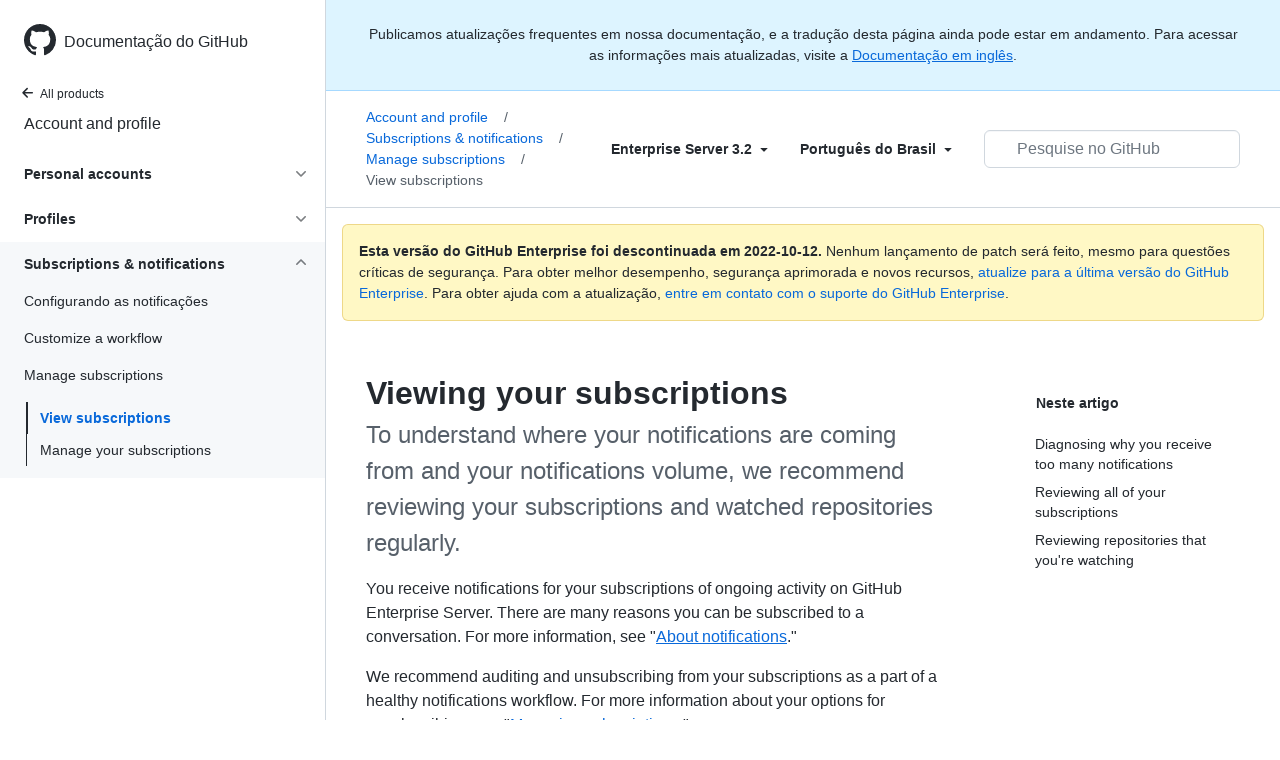

--- FILE ---
content_type: text/html; charset=utf-8
request_url: https://docs.github.com/pt/enterprise-server@3.2/account-and-profile/managing-subscriptions-and-notifications-on-github/managing-subscriptions-for-activity-on-github/viewing-your-subscriptions
body_size: 21540
content:
<!DOCTYPE html><html lang="pt"><head><meta charset="utf-8"><meta name="viewport" content="width=device-width, initial-scale=1"><link rel="alternate icon" type="image/png" href="https://github.github.com/docs-ghes-3.2/assets/cb-600/images/site/favicon.png"><link rel="icon" type="image/svg+xml" href="https://github.github.com/docs-ghes-3.2/assets/cb-803/images/site/favicon.svg"><meta name="google-site-verification" content="c1kuD-K2HIVF635lypcsWPoD4kilo5-jA_wBFyT4uMY"><title>Viewing your subscriptions - GitHub Enterprise Server 3.2 Docs</title><meta name="description" content="To understand where your notifications are coming from and your notifications volume, we recommend reviewing your subscriptions and watched repositories regularly."><link rel="alternate" hreflang="en" href="https://docs.github.com/en/enterprise-server@3.2/account-and-profile/managing-subscriptions-and-notifications-on-github/managing-subscriptions-for-activity-on-github/viewing-your-subscriptions"><link rel="alternate" hreflang="zh-Hans" href="https://docs.github.com/cn/enterprise-server@3.2/account-and-profile/managing-subscriptions-and-notifications-on-github/managing-subscriptions-for-activity-on-github/viewing-your-subscriptions"><link rel="alternate" hreflang="ja" href="https://docs.github.com/ja/enterprise-server@3.2/account-and-profile/managing-subscriptions-and-notifications-on-github/managing-subscriptions-for-activity-on-github/viewing-your-subscriptions"><link rel="alternate" hreflang="es" href="https://docs.github.com/es/enterprise-server@3.2/account-and-profile/managing-subscriptions-and-notifications-on-github/managing-subscriptions-for-activity-on-github/viewing-your-subscriptions"><link rel="alternate" hreflang="pt" href="https://docs.github.com/pt/enterprise-server@3.2/account-and-profile/managing-subscriptions-and-notifications-on-github/managing-subscriptions-for-activity-on-github/viewing-your-subscriptions"><meta name="keywords" content="Notifications"><meta name="path-language" content="pt"><meta name="path-version" content="enterprise-server@3.2"><meta name="path-product" content="account-and-profile"><meta name="path-article" content="account-and-profile/managing-subscriptions-and-notifications-on-github/managing-subscriptions-for-activity-on-github/viewing-your-subscriptions"><meta name="page-document-type" content="article"><meta name="status" content="200"><meta property="og:site_name" content="GitHub Docs"><meta property="og:title" content="Viewing your subscriptions - GitHub Enterprise Server 3.2 Docs"><meta property="og:type" content="article"><meta property="og:url" content="http://localhost:4001/pt/enterprise-server@3.2/account-and-profile/managing-subscriptions-and-notifications-on-github/managing-subscriptions-for-activity-on-github/viewing-your-subscriptions"><meta property="og:image" content="https://github.githubassets.com/images/modules/open_graph/github-logo.png"><meta name="next-head-count" content="24"><link rel="preload" href="https://docs.github.com/enterprise-server@3.2/_next/static/css/90d2a180d5a428ce.css" as="style"><link rel="stylesheet" href="https://docs.github.com/enterprise-server@3.2/_next/static/css/90d2a180d5a428ce.css" data-n-g=""><link rel="preload" href="https://docs.github.com/enterprise-server@3.2/_next/static/css/52da2b7ff3066b3d.css" as="style"><link rel="stylesheet" href="https://docs.github.com/enterprise-server@3.2/_next/static/css/52da2b7ff3066b3d.css" data-n-p=""><noscript data-n-css=""></noscript><script defer="" nomodule="" src="https://docs.github.com/enterprise-server@3.2/_next/static/chunks/polyfills-c67a75d1b6f99dc8.js"></script><script src="https://docs.github.com/enterprise-server@3.2/_next/static/chunks/webpack-61e215a095002347.js" defer=""></script><script src="https://docs.github.com/enterprise-server@3.2/_next/static/chunks/framework-bb5c596eafb42b22.js" defer=""></script><script src="https://docs.github.com/enterprise-server@3.2/_next/static/chunks/main-59a3f858fbabd81b.js" defer=""></script><script src="https://docs.github.com/enterprise-server@3.2/_next/static/chunks/pages/_app-5530453067a8c5d1.js" defer=""></script><script src="https://docs.github.com/enterprise-server@3.2/_next/static/chunks/0e226fb0-f47400d931ae7427.js" defer=""></script><script src="https://docs.github.com/enterprise-server@3.2/_next/static/chunks/744-7d65564d42f1fe63.js" defer=""></script><script src="https://docs.github.com/enterprise-server@3.2/_next/static/chunks/910-4c1d7c8f76e28a91.js" defer=""></script><script src="https://docs.github.com/enterprise-server@3.2/_next/static/chunks/689-1848e1c59d8d2743.js" defer=""></script><script src="https://docs.github.com/enterprise-server@3.2/_next/static/chunks/581-bccf48c02915020d.js" defer=""></script><script src="https://docs.github.com/enterprise-server@3.2/_next/static/chunks/946-ee4a8c67c054bca7.js" defer=""></script><script src="https://docs.github.com/enterprise-server@3.2/_next/static/chunks/691-eb284f3992947d39.js" defer=""></script><script src="https://docs.github.com/enterprise-server@3.2/_next/static/chunks/602-1fc5c901aa4251c9.js" defer=""></script><script src="https://docs.github.com/enterprise-server@3.2/_next/static/chunks/pages/%5BversionId%5D/%5BproductId%5D/%5B...restPage%5D-98345371647f1ae2.js" defer=""></script><script src="https://docs.github.com/enterprise-server@3.2/_next/static/R0T-DhZ7U71JAO2_gqQ_H/_buildManifest.js" defer=""></script><script src="https://docs.github.com/enterprise-server@3.2/_next/static/R0T-DhZ7U71JAO2_gqQ_H/_ssgManifest.js" defer=""></script><style data-styled="" data-styled-version="5.3.5">.gwyGig{display:-webkit-box;display:-webkit-flex;display:-ms-flexbox;display:flex;-webkit-flex-direction:column;-ms-flex-direction:column;flex-direction:column;-webkit-box-flex:1;-webkit-flex-grow:1;-ms-flex-positive:1;flex-grow:1;min-width:0;}/*!sc*/
.gvhUXE{-webkit-box-flex:1;-webkit-flex-grow:1;-ms-flex-positive:1;flex-grow:1;}/*!sc*/
.hciqVo{display:inline-block;margin-left:8px;}/*!sc*/
.hLZhgo{height:20px;min-width:16px;max-width:20px;display:-webkit-box;display:-webkit-flex;display:-ms-flexbox;display:flex;-webkit-box-pack:center;-webkit-justify-content:center;-ms-flex-pack:center;justify-content:center;-webkit-align-items:center;-webkit-box-align:center;-ms-flex-align:center;align-items:center;-webkit-flex-shrink:0;-ms-flex-negative:0;flex-shrink:0;margin-right:8px;}/*!sc*/
.iYYqoc{grid-area:topper;}/*!sc*/
.dsDXDh{-webkit-align-self:flex-start;-ms-flex-item-align:start;align-self:flex-start;grid-area:sidebar;}/*!sc*/
.gpLjoq{grid-area:intro;}/*!sc*/
.fWkkBJ{grid-area:content;}/*!sc*/
data-styled.g3[id="Box-sc-1gh2r6s-0"]{content:"gwyGig,gvhUXE,hciqVo,hLZhgo,iYYqoc,dsDXDh,gpLjoq,fWkkBJ,"}/*!sc*/
.ciwsYL{border-radius:6px;border:0;border-color:rgba(27,31,36,0.15);font-family:inherit;font-weight:600;line-height:20px;white-space:nowrap;vertical-align:middle;cursor:pointer;-webkit-appearance:none;-moz-appearance:none;appearance:none;-webkit-user-select:none;-moz-user-select:none;-ms-user-select:none;user-select:none;-webkit-text-decoration:none;text-decoration:none;text-align:center;display:grid;grid-template-areas:"leadingIcon text trailingIcon";padding-top:6px;padding-bottom:6px;padding-left:16px;padding-right:16px;font-size:14px;color:var(--color-fg-default);background-color:transparent;box-shadow:none;}/*!sc*/
.ciwsYL:focus:not(:disabled){box-shadow:none;outline:2px solid #0969da;outline-offset:-2px;}/*!sc*/
.ciwsYL:focus:not(:disabled):not(:focus-visible){outline:solid 1px transparent;}/*!sc*/
.ciwsYL:focus-visible:not(:disabled){box-shadow:none;outline:2px solid #0969da;outline-offset:-2px;}/*!sc*/
.ciwsYL:disabled{cursor:default;color:#8c959f;}/*!sc*/
.ciwsYL:disabled [data-component=ButtonCounter]{color:inherit;}/*!sc*/
.ciwsYL:disabled svg{opacity:0.6;}/*!sc*/
@media (forced-colors:active){.ciwsYL:focus{outline:solid 1px transparent;}}/*!sc*/
.ciwsYL > :not(:last-child){margin-right:8px;}/*!sc*/
.ciwsYL [data-component="leadingIcon"]{grid-area:leadingIcon;}/*!sc*/
.ciwsYL [data-component="text"]{grid-area:text;}/*!sc*/
.ciwsYL [data-component="trailingIcon"]{grid-area:trailingIcon;}/*!sc*/
.ciwsYL [data-component=ButtonCounter]{font-size:14px;}/*!sc*/
.ciwsYL:hover:not([disabled]){background-color:#f3f4f6;}/*!sc*/
.ciwsYL:active:not([disabled]){background-color:hsla(220,14%,94%,1);}/*!sc*/
.ciwsYL[aria-expanded=true]{background-color:hsla(220,14%,94%,1);}/*!sc*/
.ciwsYL [data-component=trailingIcon]{margin-left:-4px;margin-right:-4px;}/*!sc*/
data-styled.g4[id="types__StyledButton-sc-ws60qy-0"]{content:"ciwsYL,"}/*!sc*/
.iFaQQI{margin:0;padding-inline-start:0;padding-top:0;padding-bottom:0;}/*!sc*/
.hgjakc{margin:0;padding-inline-start:0;padding-top:8px;padding-bottom:8px;}/*!sc*/
data-styled.g31[id="List__ListBox-sc-1x7olzq-0"]{content:"iFaQQI,hgjakc,"}/*!sc*/
.iILZXl{position:relative;display:-webkit-box;display:-webkit-flex;display:-ms-flexbox;display:flex;padding-left:8px;padding-right:8px;font-size:14px;padding-top:6px;padding-bottom:6px;line-height:20px;min-height:5px;margin-left:0;margin-right:0;border-radius:0;-webkit-transition:background 33.333ms linear;transition:background 33.333ms linear;color:#24292f;cursor:pointer;-webkit-appearance:none;-moz-appearance:none;appearance:none;background:unset;border:unset;width:calc(100% - 16px);font-family:unset;text-align:unset;margin-top:unset;margin-bottom:unset;padding:2px 0;}/*!sc*/
.iILZXl[aria-disabled]{cursor:not-allowed;}/*!sc*/
@media (hover:hover) and (pointer:fine){.iILZXl:hover:not([aria-disabled]){background-color:rgba(208,215,222,0.32);color:#24292f;}.iILZXl:focus:not([data-focus-visible-added]){background-color:rgba(208,215,222,0.24);color:#24292f;outline:none;}.iILZXl[data-focus-visible-added]{outline:none;border:2 solid;box-shadow:0 0 0 2px #0969da;}.iILZXl:active:not([aria-disabled]){background-color:rgba(208,215,222,0.48);color:#24292f;}}/*!sc*/
@media (forced-colors:active){.iILZXl:focus{outline:solid 1px transparent !important;}}/*!sc*/
.iILZXl [data-component="ActionList.Item--DividerContainer"]{position:relative;}/*!sc*/
.iILZXl [data-component="ActionList.Item--DividerContainer"]::before{content:" ";display:block;position:absolute;width:100%;top:-7px;border:0 solid;border-top-width:0;border-color:var(--divider-color,transparent);}/*!sc*/
.iILZXl:not(:first-of-type){--divider-color:rgba(208,215,222,0.48);}/*!sc*/
[data-component="ActionList.Divider"] + .Item__LiBox-sc-yeql7o-0{--divider-color:transparent !important;}/*!sc*/
.iILZXl:hover:not([aria-disabled]),.iILZXl:focus:not([aria-disabled]),.iILZXl[data-focus-visible-added]:not([aria-disabled]){--divider-color:transparent;}/*!sc*/
.iILZXl:hover:not([aria-disabled]) + .Item__LiBox-sc-yeql7o-0,.iILZXl:focus:not([aria-disabled]) + .iILZXl,.iILZXl[data-focus-visible-added] + li{--divider-color:transparent;}/*!sc*/
.iILZXl:hover{border-radius:0;}/*!sc*/
.oLdxT{position:relative;display:-webkit-box;display:-webkit-flex;display:-ms-flexbox;display:flex;padding-left:0;padding-right:0;font-size:14px;padding-top:0;padding-bottom:0;line-height:20px;min-height:5px;margin-left:8px;margin-right:8px;border-radius:6px;-webkit-transition:background 33.333ms linear;transition:background 33.333ms linear;color:#24292f;cursor:pointer;-webkit-appearance:none;-moz-appearance:none;appearance:none;background:unset;border:unset;width:calc(100% - 16px);font-family:unset;text-align:unset;margin-top:unset;margin-bottom:unset;}/*!sc*/
.oLdxT[aria-disabled]{cursor:not-allowed;}/*!sc*/
@media (hover:hover) and (pointer:fine){.oLdxT:hover:not([aria-disabled]){background-color:rgba(208,215,222,0.32);color:#24292f;}.oLdxT:focus:not([data-focus-visible-added]){background-color:rgba(208,215,222,0.24);color:#24292f;outline:none;}.oLdxT[data-focus-visible-added]{outline:none;border:2 solid;box-shadow:0 0 0 2px #0969da;}.oLdxT:active:not([aria-disabled]){background-color:rgba(208,215,222,0.48);color:#24292f;}}/*!sc*/
@media (forced-colors:active){.oLdxT:focus{outline:solid 1px transparent !important;}}/*!sc*/
.oLdxT [data-component="ActionList.Item--DividerContainer"]{position:relative;}/*!sc*/
.oLdxT [data-component="ActionList.Item--DividerContainer"]::before{content:" ";display:block;position:absolute;width:100%;top:-7px;border:0 solid;border-top-width:0;border-color:var(--divider-color,transparent);}/*!sc*/
.oLdxT:not(:first-of-type){--divider-color:rgba(208,215,222,0.48);}/*!sc*/
[data-component="ActionList.Divider"] + .Item__LiBox-sc-yeql7o-0{--divider-color:transparent !important;}/*!sc*/
.oLdxT:hover:not([aria-disabled]),.oLdxT:focus:not([aria-disabled]),.oLdxT[data-focus-visible-added]:not([aria-disabled]){--divider-color:transparent;}/*!sc*/
.oLdxT:hover:not([aria-disabled]) + .Item__LiBox-sc-yeql7o-0,.oLdxT:focus:not([aria-disabled]) + .oLdxT,.oLdxT[data-focus-visible-added] + li{--divider-color:transparent;}/*!sc*/
data-styled.g32[id="Item__LiBox-sc-yeql7o-0"]{content:"iILZXl,oLdxT,"}/*!sc*/
.bcamnz{color:#0969da;-webkit-text-decoration:none;text-decoration:none;padding-left:8px;padding-right:8px;padding-top:6px;padding-bottom:6px;display:-webkit-box;display:-webkit-flex;display:-ms-flexbox;display:flex;-webkit-box-flex:1;-webkit-flex-grow:1;-ms-flex-positive:1;flex-grow:1;border-radius:6px;color:inherit;}/*!sc*/
.bcamnz:hover{-webkit-text-decoration:underline;text-decoration:underline;}/*!sc*/
.bcamnz:is(button){display:inline-block;padding:0;font-size:inherit;white-space:nowrap;cursor:pointer;-webkit-user-select:none;-moz-user-select:none;-ms-user-select:none;user-select:none;background-color:transparent;border:0;-webkit-appearance:none;-moz-appearance:none;appearance:none;}/*!sc*/
.bcamnz:hover{color:inherit;-webkit-text-decoration:none;text-decoration:none;}/*!sc*/
.dBAbjx{color:#0969da;-webkit-text-decoration:none;text-decoration:none;padding-left:8px;padding-right:8px;padding-top:6px;padding-bottom:6px;display:-webkit-box;display:-webkit-flex;display:-ms-flexbox;display:flex;-webkit-box-flex:1;-webkit-flex-grow:1;-ms-flex-positive:1;flex-grow:1;border-radius:6px;color:inherit;padding:4px 0 4px 0;margin-left:7px;}/*!sc*/
.dBAbjx:hover{-webkit-text-decoration:underline;text-decoration:underline;}/*!sc*/
.dBAbjx:is(button){display:inline-block;padding:0;font-size:inherit;white-space:nowrap;cursor:pointer;-webkit-user-select:none;-moz-user-select:none;-ms-user-select:none;user-select:none;background-color:transparent;border:0;-webkit-appearance:none;-moz-appearance:none;appearance:none;}/*!sc*/
.dBAbjx:hover{color:inherit;-webkit-text-decoration:none;text-decoration:none;}/*!sc*/
data-styled.g33[id="Link-sc-hrxz1n-0"]{content:"bcamnz,dBAbjx,"}/*!sc*/
.gTOkuj > summary{list-style:none;}/*!sc*/
.gTOkuj > summary::-webkit-details-marker{display:none;}/*!sc*/
data-styled.g63[id="Details-sc-1qhvasm-0"]{content:"gTOkuj,"}/*!sc*/
.hAHKnX{position:relative;color:#24292f;padding:16px;border-style:solid;border-width:1px;border-radius:6px;margin-top:0;color:#24292f;background-color:#fff8c5;border-color:rgba(212,167,44,0.4);}/*!sc*/
.hAHKnX p:last-child{margin-bottom:0;}/*!sc*/
.hAHKnX svg{margin-right:8px;}/*!sc*/
.hAHKnX svg{color:#9a6700;}/*!sc*/
data-styled.g71[id="Flash-sc-1jd8n2z-0"]{content:"hAHKnX,"}/*!sc*/
.gTWndi{font-weight:600;font-size:32px;margin:0;font-size:14px;}/*!sc*/
data-styled.g75[id="Heading-sc-1irtotl-0"]{content:"gTWndi,"}/*!sc*/
.btzdit{max-width:720px;display:grid;grid-template-columns:minmax(0,1fr);grid-template-areas:'topper' 'intro' 'sidebar' 'content';row-gap:8px;}/*!sc*/
@media (min-width:1280px){.btzdit{max-width:none;padding-top:24px;grid-template-rows:auto 1fr;grid-template-columns:minmax(500px,720px) minmax(220px,1fr);grid-template-areas:'topper sidebar' 'intro sidebar' 'content sidebar';-webkit-column-gap:80px;column-gap:80px;row-gap:0;}}/*!sc*/
data-styled.g115[id="ArticleGridLayout__Container-sc-we7dhr-0"]{content:"btzdit,"}/*!sc*/
@media (min-width:1280px){.ksIkgZ{position:-webkit-sticky;position:sticky;padding-top:24px;top:5em;max-height:calc(100vh - 5em);overflow-y:auto;padding-bottom:40px !important;}}/*!sc*/
data-styled.g116[id="ArticleGridLayout__SidebarContent-sc-we7dhr-1"]{content:"ksIkgZ,"}/*!sc*/
</style></head><body data-color-mode="auto" data-light-theme="light" data-dark-theme="dark"><div id="__next" data-reactroot=""><div class="d-lg-flex"><a href="#main-content" class="sr-only">Skip to main content</a><div class="d-none d-lg-block bg-primary position-sticky top-0 overflow-y-auto flex-shrink-0 pb-5 border-right" style="width:326px;height:100vh" role="banner"><div tabindex="-1" class="d-flex flex-items-center p-4 position-sticky top-0 color-bg-default" style="z-index:3" id="github-logo"><a rel="" class="color-fg-default" aria-hidden="true" tabindex="-1" href="/pt"><svg aria-hidden="true" focusable="false" role="img" class="octicon octicon-mark-github" viewBox="0 0 16 16" width="32" height="32" fill="currentColor" style="display:inline-block;user-select:none;vertical-align:text-bottom;overflow:visible"><path fill-rule="evenodd" d="M8 0C3.58 0 0 3.58 0 8c0 3.54 2.29 6.53 5.47 7.59.4.07.55-.17.55-.38 0-.19-.01-.82-.01-1.49-2.01.37-2.53-.49-2.69-.94-.09-.23-.48-.94-.82-1.13-.28-.15-.68-.52-.01-.53.63-.01 1.08.58 1.23.82.72 1.21 1.87.87 2.33.66.07-.52.28-.87.51-1.07-1.78-.2-3.64-.89-3.64-3.95 0-.87.31-1.59.82-2.15-.08-.2-.36-1.02.08-2.12 0 0 .67-.21 2.2.82.64-.18 1.32-.27 2-.27.68 0 1.36.09 2 .27 1.53-1.04 2.2-.82 2.2-.82.44 1.1.16 1.92.08 2.12.51.56.82 1.27.82 2.15 0 3.07-1.87 3.75-3.65 3.95.29.25.54.73.54 1.48 0 1.07-.01 1.93-.01 2.2 0 .21.15.46.55.38A8.013 8.013 0 0016 8c0-4.42-3.58-8-8-8z"></path></svg></a><a rel="" class="f4 text-semibold color-fg-default no-underline no-wrap pl-2 flex-auto" href="/pt">Documentação do GitHub</a></div><nav><ul data-testid="sidebar"><li><a rel="" class="f6 pl-4 pr-5 ml-n1 pb-1 color-fg-default" href="/pt/enterprise-server@3.2"><svg aria-hidden="true" focusable="false" role="img" class="mr-1" viewBox="0 0 16 16" width="16" height="16" fill="currentColor" style="display:inline-block;user-select:none;vertical-align:text-bottom;overflow:visible"><path fill-rule="evenodd" d="M7.78 12.53a.75.75 0 01-1.06 0L2.47 8.28a.75.75 0 010-1.06l4.25-4.25a.75.75 0 011.06 1.06L4.81 7h7.44a.75.75 0 010 1.5H4.81l2.97 2.97a.75.75 0 010 1.06z"></path></svg>All products</a></li><li data-testid="sidebar-product" title="Account and profile" class="my-2"><a rel="" class="pl-4 pr-5 pb-1 f4 color-fg-default no-underline" href="/pt/enterprise-server@3.2/account-and-profile">Account and profile</a></li><li class="my-3" data-testid="product-sidebar-items"><ul class="list-style-none"><li data-is-active-category="false" data-is-current-page="false" class="py-1"><details class="details-reset"><summary class="outline-none"><div class="d-flex flex-justify-between"><div class="pl-4 pr-1 py-2 f5 d-block flex-auto mr-3 color-fg-default no-underline text-bold">Personal accounts</div><span style="margin-top:7px" class="flex-shrink-0 pr-3"><svg aria-hidden="true" focusable="false" role="img" class="opacity-60" viewBox="0 0 16 16" width="16" height="16" fill="currentColor" style="display:inline-block;user-select:none;vertical-align:text-bottom;overflow:visible"><path fill-rule="evenodd" d="M12.78 6.22a.75.75 0 010 1.06l-4.25 4.25a.75.75 0 01-1.06 0L3.22 7.28a.75.75 0 011.06-1.06L8 9.94l3.72-3.72a.75.75 0 011.06 0z"></path></svg></span></div></summary><ul class="list-style-none position-relative"><li data-is-current-page="false"><details class="details-reset"><summary><div class="pl-4 pr-5 py-2 no-underline">Personal account settings</div></summary><div data-testid="sidebar-article-group" class="pb-0"><ul class="List__ListBox-sc-1x7olzq-0 iFaQQI my-2"><li tabindex="0" aria-labelledby="react-aria-1 " data-testid="sidebar-article" data-is-current-page="false" class="Item__LiBox-sc-yeql7o-0 iILZXl width-full position-relative SidebarProduct_sidebarArticle__dQ4tN"><div data-component="ActionList.Item--DividerContainer" class="Box-sc-1gh2r6s-0 gwyGig"><span id="react-aria-1" class="Box-sc-1gh2r6s-0 gvhUXE"><a rel="" class="d-block pl-6 pr-5 py-1 no-underline width-full color-fg-default" href="/pt/enterprise-server@3.2/account-and-profile/setting-up-and-managing-your-personal-account-on-github/managing-personal-account-settings/about-your-personal-dashboard">Your personal dashboard</a></span></div></li><li tabindex="0" aria-labelledby="react-aria-4 " data-testid="sidebar-article" data-is-current-page="false" class="Item__LiBox-sc-yeql7o-0 iILZXl width-full position-relative SidebarProduct_sidebarArticle__dQ4tN"><div data-component="ActionList.Item--DividerContainer" class="Box-sc-1gh2r6s-0 gwyGig"><span id="react-aria-4" class="Box-sc-1gh2r6s-0 gvhUXE"><a rel="" class="d-block pl-6 pr-5 py-1 no-underline width-full color-fg-default" href="/pt/enterprise-server@3.2/account-and-profile/setting-up-and-managing-your-personal-account-on-github/managing-personal-account-settings/managing-your-theme-settings">Manage theme settings</a></span></div></li><li tabindex="0" aria-labelledby="react-aria-7 " data-testid="sidebar-article" data-is-current-page="false" class="Item__LiBox-sc-yeql7o-0 iILZXl width-full position-relative SidebarProduct_sidebarArticle__dQ4tN"><div data-component="ActionList.Item--DividerContainer" class="Box-sc-1gh2r6s-0 gwyGig"><span id="react-aria-7" class="Box-sc-1gh2r6s-0 gvhUXE"><a rel="" class="d-block pl-6 pr-5 py-1 no-underline width-full color-fg-default" href="/pt/enterprise-server@3.2/account-and-profile/setting-up-and-managing-your-personal-account-on-github/managing-personal-account-settings/changing-your-github-username">Change your username</a></span></div></li><li tabindex="0" aria-labelledby="react-aria-10 " data-testid="sidebar-article" data-is-current-page="false" class="Item__LiBox-sc-yeql7o-0 iILZXl width-full position-relative SidebarProduct_sidebarArticle__dQ4tN"><div data-component="ActionList.Item--DividerContainer" class="Box-sc-1gh2r6s-0 gwyGig"><span id="react-aria-10" class="Box-sc-1gh2r6s-0 gvhUXE"><a rel="" class="d-block pl-6 pr-5 py-1 no-underline width-full color-fg-default" href="/pt/enterprise-server@3.2/account-and-profile/setting-up-and-managing-your-personal-account-on-github/managing-personal-account-settings/permission-levels-for-a-personal-account-repository">Repository permissions</a></span></div></li><li tabindex="0" aria-labelledby="react-aria-13 " data-testid="sidebar-article" data-is-current-page="false" class="Item__LiBox-sc-yeql7o-0 iILZXl width-full position-relative SidebarProduct_sidebarArticle__dQ4tN"><div data-component="ActionList.Item--DividerContainer" class="Box-sc-1gh2r6s-0 gwyGig"><span id="react-aria-13" class="Box-sc-1gh2r6s-0 gvhUXE"><a rel="" class="d-block pl-6 pr-5 py-1 no-underline width-full color-fg-default" href="/pt/enterprise-server@3.2/account-and-profile/setting-up-and-managing-your-personal-account-on-github/managing-personal-account-settings/permission-levels-for-a-project-board-owned-by-a-personal-account">Project board permissions</a></span></div></li><li tabindex="0" aria-labelledby="react-aria-16 " data-testid="sidebar-article" data-is-current-page="false" class="Item__LiBox-sc-yeql7o-0 iILZXl width-full position-relative SidebarProduct_sidebarArticle__dQ4tN"><div data-component="ActionList.Item--DividerContainer" class="Box-sc-1gh2r6s-0 gwyGig"><span id="react-aria-16" class="Box-sc-1gh2r6s-0 gvhUXE"><a rel="" class="d-block pl-6 pr-5 py-1 no-underline width-full color-fg-default" href="/pt/enterprise-server@3.2/account-and-profile/setting-up-and-managing-your-personal-account-on-github/managing-personal-account-settings/managing-the-default-branch-name-for-your-repositories">Manage default branch name</a></span></div></li><li tabindex="0" aria-labelledby="react-aria-19 " data-testid="sidebar-article" data-is-current-page="false" class="Item__LiBox-sc-yeql7o-0 iILZXl width-full position-relative SidebarProduct_sidebarArticle__dQ4tN"><div data-component="ActionList.Item--DividerContainer" class="Box-sc-1gh2r6s-0 gwyGig"><span id="react-aria-19" class="Box-sc-1gh2r6s-0 gvhUXE"><a rel="" class="d-block pl-6 pr-5 py-1 no-underline width-full color-fg-default" href="/pt/enterprise-server@3.2/account-and-profile/setting-up-and-managing-your-personal-account-on-github/managing-personal-account-settings/managing-access-to-your-personal-accounts-project-boards">Manage access project boards</a></span></div></li><li tabindex="0" aria-labelledby="react-aria-22 " data-testid="sidebar-article" data-is-current-page="false" class="Item__LiBox-sc-yeql7o-0 iILZXl width-full position-relative SidebarProduct_sidebarArticle__dQ4tN"><div data-component="ActionList.Item--DividerContainer" class="Box-sc-1gh2r6s-0 gwyGig"><span id="react-aria-22" class="Box-sc-1gh2r6s-0 gvhUXE"><a rel="" class="d-block pl-6 pr-5 py-1 no-underline width-full color-fg-default" href="/pt/enterprise-server@3.2/account-and-profile/setting-up-and-managing-your-personal-account-on-github/managing-personal-account-settings/integrating-jira-with-your-personal-projects">Integrate Jira with projects</a></span></div></li></ul></div></details></li><li data-is-current-page="false"><details class="details-reset"><summary><div class="pl-4 pr-5 py-2 no-underline">Manage email preferences</div></summary><div data-testid="sidebar-article-group" class="pb-0"><ul class="List__ListBox-sc-1x7olzq-0 iFaQQI my-2"><li tabindex="0" aria-labelledby="react-aria-25 " data-testid="sidebar-article" data-is-current-page="false" class="Item__LiBox-sc-yeql7o-0 iILZXl width-full position-relative SidebarProduct_sidebarArticle__dQ4tN"><div data-component="ActionList.Item--DividerContainer" class="Box-sc-1gh2r6s-0 gwyGig"><span id="react-aria-25" class="Box-sc-1gh2r6s-0 gvhUXE"><a rel="" class="d-block pl-6 pr-5 py-1 no-underline width-full color-fg-default" href="/pt/enterprise-server@3.2/account-and-profile/setting-up-and-managing-your-personal-account-on-github/managing-email-preferences/adding-an-email-address-to-your-github-account">Add an email address</a></span></div></li><li tabindex="0" aria-labelledby="react-aria-28 " data-testid="sidebar-article" data-is-current-page="false" class="Item__LiBox-sc-yeql7o-0 iILZXl width-full position-relative SidebarProduct_sidebarArticle__dQ4tN"><div data-component="ActionList.Item--DividerContainer" class="Box-sc-1gh2r6s-0 gwyGig"><span id="react-aria-28" class="Box-sc-1gh2r6s-0 gvhUXE"><a rel="" class="d-block pl-6 pr-5 py-1 no-underline width-full color-fg-default" href="/pt/enterprise-server@3.2/account-and-profile/setting-up-and-managing-your-personal-account-on-github/managing-email-preferences/changing-your-primary-email-address">Primary email address</a></span></div></li><li tabindex="0" aria-labelledby="react-aria-31 " data-testid="sidebar-article" data-is-current-page="false" class="Item__LiBox-sc-yeql7o-0 iILZXl width-full position-relative SidebarProduct_sidebarArticle__dQ4tN"><div data-component="ActionList.Item--DividerContainer" class="Box-sc-1gh2r6s-0 gwyGig"><span id="react-aria-31" class="Box-sc-1gh2r6s-0 gvhUXE"><a rel="" class="d-block pl-6 pr-5 py-1 no-underline width-full color-fg-default" href="/pt/enterprise-server@3.2/account-and-profile/setting-up-and-managing-your-personal-account-on-github/managing-email-preferences/setting-a-backup-email-address">Set backup email address</a></span></div></li><li tabindex="0" aria-labelledby="react-aria-34 " data-testid="sidebar-article" data-is-current-page="false" class="Item__LiBox-sc-yeql7o-0 iILZXl width-full position-relative SidebarProduct_sidebarArticle__dQ4tN"><div data-component="ActionList.Item--DividerContainer" class="Box-sc-1gh2r6s-0 gwyGig"><span id="react-aria-34" class="Box-sc-1gh2r6s-0 gvhUXE"><a rel="" class="d-block pl-6 pr-5 py-1 no-underline width-full color-fg-default" href="/pt/enterprise-server@3.2/account-and-profile/setting-up-and-managing-your-personal-account-on-github/managing-email-preferences/setting-your-commit-email-address">Set commit email address</a></span></div></li><li tabindex="0" aria-labelledby="react-aria-37 " data-testid="sidebar-article" data-is-current-page="false" class="Item__LiBox-sc-yeql7o-0 iILZXl width-full position-relative SidebarProduct_sidebarArticle__dQ4tN"><div data-component="ActionList.Item--DividerContainer" class="Box-sc-1gh2r6s-0 gwyGig"><span id="react-aria-37" class="Box-sc-1gh2r6s-0 gvhUXE"><a rel="" class="d-block pl-6 pr-5 py-1 no-underline width-full color-fg-default" href="/pt/enterprise-server@3.2/account-and-profile/setting-up-and-managing-your-personal-account-on-github/managing-email-preferences/remembering-your-github-username-or-email">Find your username or email</a></span></div></li></ul></div></details></li><li data-is-current-page="false"><details class="details-reset"><summary><div class="pl-4 pr-5 py-2 no-underline">Access to your repositories</div></summary><div data-testid="sidebar-article-group" class="pb-0"><ul class="List__ListBox-sc-1x7olzq-0 iFaQQI my-2"><li tabindex="0" aria-labelledby="react-aria-40 " data-testid="sidebar-article" data-is-current-page="false" class="Item__LiBox-sc-yeql7o-0 iILZXl width-full position-relative SidebarProduct_sidebarArticle__dQ4tN"><div data-component="ActionList.Item--DividerContainer" class="Box-sc-1gh2r6s-0 gwyGig"><span id="react-aria-40" class="Box-sc-1gh2r6s-0 gvhUXE"><a rel="" class="d-block pl-6 pr-5 py-1 no-underline width-full color-fg-default" href="/pt/enterprise-server@3.2/account-and-profile/setting-up-and-managing-your-personal-account-on-github/managing-access-to-your-personal-repositories/inviting-collaborators-to-a-personal-repository">Invite collaborators</a></span></div></li><li tabindex="0" aria-labelledby="react-aria-43 " data-testid="sidebar-article" data-is-current-page="false" class="Item__LiBox-sc-yeql7o-0 iILZXl width-full position-relative SidebarProduct_sidebarArticle__dQ4tN"><div data-component="ActionList.Item--DividerContainer" class="Box-sc-1gh2r6s-0 gwyGig"><span id="react-aria-43" class="Box-sc-1gh2r6s-0 gvhUXE"><a rel="" class="d-block pl-6 pr-5 py-1 no-underline width-full color-fg-default" href="/pt/enterprise-server@3.2/account-and-profile/setting-up-and-managing-your-personal-account-on-github/managing-access-to-your-personal-repositories/removing-a-collaborator-from-a-personal-repository">Remove a collaborator</a></span></div></li><li tabindex="0" aria-labelledby="react-aria-46 " data-testid="sidebar-article" data-is-current-page="false" class="Item__LiBox-sc-yeql7o-0 iILZXl width-full position-relative SidebarProduct_sidebarArticle__dQ4tN"><div data-component="ActionList.Item--DividerContainer" class="Box-sc-1gh2r6s-0 gwyGig"><span id="react-aria-46" class="Box-sc-1gh2r6s-0 gvhUXE"><a rel="" class="d-block pl-6 pr-5 py-1 no-underline width-full color-fg-default" href="/pt/enterprise-server@3.2/account-and-profile/setting-up-and-managing-your-personal-account-on-github/managing-access-to-your-personal-repositories/removing-yourself-from-a-collaborators-repository">Remove yourself</a></span></div></li></ul></div></details></li><li data-is-current-page="false"><details class="details-reset"><summary><div class="pl-4 pr-5 py-2 no-underline">Manage organization membership</div></summary><div data-testid="sidebar-article-group" class="pb-0"><ul class="List__ListBox-sc-1x7olzq-0 iFaQQI my-2"><li tabindex="0" aria-labelledby="react-aria-49 " data-testid="sidebar-article" data-is-current-page="false" class="Item__LiBox-sc-yeql7o-0 iILZXl width-full position-relative SidebarProduct_sidebarArticle__dQ4tN"><div data-component="ActionList.Item--DividerContainer" class="Box-sc-1gh2r6s-0 gwyGig"><span id="react-aria-49" class="Box-sc-1gh2r6s-0 gvhUXE"><a rel="" class="d-block pl-6 pr-5 py-1 no-underline width-full color-fg-default" href="/pt/enterprise-server@3.2/account-and-profile/setting-up-and-managing-your-personal-account-on-github/managing-your-membership-in-organizations/about-organization-membership">Organization membership</a></span></div></li><li tabindex="0" aria-labelledby="react-aria-52 " data-testid="sidebar-article" data-is-current-page="false" class="Item__LiBox-sc-yeql7o-0 iILZXl width-full position-relative SidebarProduct_sidebarArticle__dQ4tN"><div data-component="ActionList.Item--DividerContainer" class="Box-sc-1gh2r6s-0 gwyGig"><span id="react-aria-52" class="Box-sc-1gh2r6s-0 gvhUXE"><a rel="" class="d-block pl-6 pr-5 py-1 no-underline width-full color-fg-default" href="/pt/enterprise-server@3.2/account-and-profile/setting-up-and-managing-your-personal-account-on-github/managing-your-membership-in-organizations/accessing-an-organization">Acessar uma organização</a></span></div></li><li tabindex="0" aria-labelledby="react-aria-55 " data-testid="sidebar-article" data-is-current-page="false" class="Item__LiBox-sc-yeql7o-0 iILZXl width-full position-relative SidebarProduct_sidebarArticle__dQ4tN"><div data-component="ActionList.Item--DividerContainer" class="Box-sc-1gh2r6s-0 gwyGig"><span id="react-aria-55" class="Box-sc-1gh2r6s-0 gvhUXE"><a rel="" class="d-block pl-6 pr-5 py-1 no-underline width-full color-fg-default" href="/pt/enterprise-server@3.2/account-and-profile/setting-up-and-managing-your-personal-account-on-github/managing-your-membership-in-organizations/viewing-peoples-roles-in-an-organization">View people in an organization</a></span></div></li><li tabindex="0" aria-labelledby="react-aria-58 " data-testid="sidebar-article" data-is-current-page="false" class="Item__LiBox-sc-yeql7o-0 iILZXl width-full position-relative SidebarProduct_sidebarArticle__dQ4tN"><div data-component="ActionList.Item--DividerContainer" class="Box-sc-1gh2r6s-0 gwyGig"><span id="react-aria-58" class="Box-sc-1gh2r6s-0 gvhUXE"><a rel="" class="d-block pl-6 pr-5 py-1 no-underline width-full color-fg-default" href="/pt/enterprise-server@3.2/account-and-profile/setting-up-and-managing-your-personal-account-on-github/managing-your-membership-in-organizations/publicizing-or-hiding-organization-membership">Show or hide membership</a></span></div></li><li tabindex="0" aria-labelledby="react-aria-61 " data-testid="sidebar-article" data-is-current-page="false" class="Item__LiBox-sc-yeql7o-0 iILZXl width-full position-relative SidebarProduct_sidebarArticle__dQ4tN"><div data-component="ActionList.Item--DividerContainer" class="Box-sc-1gh2r6s-0 gwyGig"><span id="react-aria-61" class="Box-sc-1gh2r6s-0 gvhUXE"><a rel="" class="d-block pl-6 pr-5 py-1 no-underline width-full color-fg-default" href="/pt/enterprise-server@3.2/account-and-profile/setting-up-and-managing-your-personal-account-on-github/managing-your-membership-in-organizations/removing-yourself-from-an-organization">Leave an organization</a></span></div></li></ul></div></details></li></ul></details></li><li data-is-active-category="false" data-is-current-page="false" class="py-1"><details class="details-reset"><summary class="outline-none"><div class="d-flex flex-justify-between"><div class="pl-4 pr-1 py-2 f5 d-block flex-auto mr-3 color-fg-default no-underline text-bold">Profiles</div><span style="margin-top:7px" class="flex-shrink-0 pr-3"><svg aria-hidden="true" focusable="false" role="img" class="opacity-60" viewBox="0 0 16 16" width="16" height="16" fill="currentColor" style="display:inline-block;user-select:none;vertical-align:text-bottom;overflow:visible"><path fill-rule="evenodd" d="M12.78 6.22a.75.75 0 010 1.06l-4.25 4.25a.75.75 0 01-1.06 0L3.22 7.28a.75.75 0 011.06-1.06L8 9.94l3.72-3.72a.75.75 0 011.06 0z"></path></svg></span></div></summary><ul class="list-style-none position-relative"><li data-is-current-page="false"><details class="details-reset"><summary><div class="pl-4 pr-5 py-2 no-underline">Personalizar seu perfil</div></summary><div data-testid="sidebar-article-group" class="pb-0"><ul class="List__ListBox-sc-1x7olzq-0 iFaQQI my-2"><li tabindex="0" aria-labelledby="react-aria-64 " data-testid="sidebar-article" data-is-current-page="false" class="Item__LiBox-sc-yeql7o-0 iILZXl width-full position-relative SidebarProduct_sidebarArticle__dQ4tN"><div data-component="ActionList.Item--DividerContainer" class="Box-sc-1gh2r6s-0 gwyGig"><span id="react-aria-64" class="Box-sc-1gh2r6s-0 gvhUXE"><a rel="" class="d-block pl-6 pr-5 py-1 no-underline width-full color-fg-default" href="/pt/enterprise-server@3.2/account-and-profile/setting-up-and-managing-your-github-profile/customizing-your-profile/about-your-profile">Sobre seu perfil</a></span></div></li><li tabindex="0" aria-labelledby="react-aria-67 " data-testid="sidebar-article" data-is-current-page="false" class="Item__LiBox-sc-yeql7o-0 iILZXl width-full position-relative SidebarProduct_sidebarArticle__dQ4tN"><div data-component="ActionList.Item--DividerContainer" class="Box-sc-1gh2r6s-0 gwyGig"><span id="react-aria-67" class="Box-sc-1gh2r6s-0 gvhUXE"><a rel="" class="d-block pl-6 pr-5 py-1 no-underline width-full color-fg-default" href="/pt/enterprise-server@3.2/account-and-profile/setting-up-and-managing-your-github-profile/customizing-your-profile/about-your-organizations-profile">Organization's profile</a></span></div></li><li tabindex="0" aria-labelledby="react-aria-70 " data-testid="sidebar-article" data-is-current-page="false" class="Item__LiBox-sc-yeql7o-0 iILZXl width-full position-relative SidebarProduct_sidebarArticle__dQ4tN"><div data-component="ActionList.Item--DividerContainer" class="Box-sc-1gh2r6s-0 gwyGig"><span id="react-aria-70" class="Box-sc-1gh2r6s-0 gvhUXE"><a rel="" class="d-block pl-6 pr-5 py-1 no-underline width-full color-fg-default" href="/pt/enterprise-server@3.2/account-and-profile/setting-up-and-managing-your-github-profile/customizing-your-profile/personalizing-your-profile">Personalize</a></span></div></li><li tabindex="0" aria-labelledby="react-aria-73 " data-testid="sidebar-article" data-is-current-page="false" class="Item__LiBox-sc-yeql7o-0 iILZXl width-full position-relative SidebarProduct_sidebarArticle__dQ4tN"><div data-component="ActionList.Item--DividerContainer" class="Box-sc-1gh2r6s-0 gwyGig"><span id="react-aria-73" class="Box-sc-1gh2r6s-0 gvhUXE"><a rel="" class="d-block pl-6 pr-5 py-1 no-underline width-full color-fg-default" href="/pt/enterprise-server@3.2/account-and-profile/setting-up-and-managing-your-github-profile/customizing-your-profile/managing-your-profile-readme">Your profile README</a></span></div></li><li tabindex="0" aria-labelledby="react-aria-76 " data-testid="sidebar-article" data-is-current-page="false" class="Item__LiBox-sc-yeql7o-0 iILZXl width-full position-relative SidebarProduct_sidebarArticle__dQ4tN"><div data-component="ActionList.Item--DividerContainer" class="Box-sc-1gh2r6s-0 gwyGig"><span id="react-aria-76" class="Box-sc-1gh2r6s-0 gvhUXE"><a rel="" class="d-block pl-6 pr-5 py-1 no-underline width-full color-fg-default" href="/pt/enterprise-server@3.2/account-and-profile/setting-up-and-managing-your-github-profile/customizing-your-profile/pinning-items-to-your-profile">Pin items</a></span></div></li></ul></div></details></li><li data-is-current-page="false"><details class="details-reset"><summary><div class="pl-4 pr-5 py-2 no-underline">Manage contribution settings</div></summary><div data-testid="sidebar-article-group" class="pb-0"><ul class="List__ListBox-sc-1x7olzq-0 iFaQQI my-2"><li tabindex="0" aria-labelledby="react-aria-79 " data-testid="sidebar-article" data-is-current-page="false" class="Item__LiBox-sc-yeql7o-0 iILZXl width-full position-relative SidebarProduct_sidebarArticle__dQ4tN"><div data-component="ActionList.Item--DividerContainer" class="Box-sc-1gh2r6s-0 gwyGig"><span id="react-aria-79" class="Box-sc-1gh2r6s-0 gvhUXE"><a rel="" class="d-block pl-6 pr-5 py-1 no-underline width-full color-fg-default" href="/pt/enterprise-server@3.2/account-and-profile/setting-up-and-managing-your-github-profile/managing-contribution-settings-on-your-profile/viewing-contributions-on-your-profile">View contributions</a></span></div></li><li tabindex="0" aria-labelledby="react-aria-82 " data-testid="sidebar-article" data-is-current-page="false" class="Item__LiBox-sc-yeql7o-0 iILZXl width-full position-relative SidebarProduct_sidebarArticle__dQ4tN"><div data-component="ActionList.Item--DividerContainer" class="Box-sc-1gh2r6s-0 gwyGig"><span id="react-aria-82" class="Box-sc-1gh2r6s-0 gvhUXE"><a rel="" class="d-block pl-6 pr-5 py-1 no-underline width-full color-fg-default" href="/pt/enterprise-server@3.2/account-and-profile/setting-up-and-managing-your-github-profile/managing-contribution-settings-on-your-profile/showing-an-overview-of-your-activity-on-your-profile">Show an overview</a></span></div></li><li tabindex="0" aria-labelledby="react-aria-85 " data-testid="sidebar-article" data-is-current-page="false" class="Item__LiBox-sc-yeql7o-0 iILZXl width-full position-relative SidebarProduct_sidebarArticle__dQ4tN"><div data-component="ActionList.Item--DividerContainer" class="Box-sc-1gh2r6s-0 gwyGig"><span id="react-aria-85" class="Box-sc-1gh2r6s-0 gvhUXE"><a rel="" class="d-block pl-6 pr-5 py-1 no-underline width-full color-fg-default" href="/pt/enterprise-server@3.2/account-and-profile/setting-up-and-managing-your-github-profile/managing-contribution-settings-on-your-profile/showing-your-private-contributions-and-achievements-on-your-profile">Private contributions and achievements</a></span></div></li><li tabindex="0" aria-labelledby="react-aria-88 " data-testid="sidebar-article" data-is-current-page="false" class="Item__LiBox-sc-yeql7o-0 iILZXl width-full position-relative SidebarProduct_sidebarArticle__dQ4tN"><div data-component="ActionList.Item--DividerContainer" class="Box-sc-1gh2r6s-0 gwyGig"><span id="react-aria-88" class="Box-sc-1gh2r6s-0 gvhUXE"><a rel="" class="d-block pl-6 pr-5 py-1 no-underline width-full color-fg-default" href="/pt/enterprise-server@3.2/account-and-profile/setting-up-and-managing-your-github-profile/managing-contribution-settings-on-your-profile/sending-enterprise-contributions-to-your-githubcom-profile">Send enterprise contributions</a></span></div></li><li tabindex="0" aria-labelledby="react-aria-91 " data-testid="sidebar-article" data-is-current-page="false" class="Item__LiBox-sc-yeql7o-0 iILZXl width-full position-relative SidebarProduct_sidebarArticle__dQ4tN"><div data-component="ActionList.Item--DividerContainer" class="Box-sc-1gh2r6s-0 gwyGig"><span id="react-aria-91" class="Box-sc-1gh2r6s-0 gvhUXE"><a rel="" class="d-block pl-6 pr-5 py-1 no-underline width-full color-fg-default" href="/pt/enterprise-server@3.2/account-and-profile/setting-up-and-managing-your-github-profile/managing-contribution-settings-on-your-profile/why-are-my-contributions-not-showing-up-on-my-profile">Missing contributions</a></span></div></li><li tabindex="0" aria-labelledby="react-aria-94 " data-testid="sidebar-article" data-is-current-page="false" class="Item__LiBox-sc-yeql7o-0 iILZXl width-full position-relative SidebarProduct_sidebarArticle__dQ4tN"><div data-component="ActionList.Item--DividerContainer" class="Box-sc-1gh2r6s-0 gwyGig"><span id="react-aria-94" class="Box-sc-1gh2r6s-0 gvhUXE"><a rel="" class="d-block pl-6 pr-5 py-1 no-underline width-full color-fg-default" href="/pt/enterprise-server@3.2/account-and-profile/setting-up-and-managing-your-github-profile/managing-contribution-settings-on-your-profile/troubleshooting-commits-on-your-timeline">Troubleshoot commits</a></span></div></li></ul></div></details></li></ul></details></li><li data-is-active-category="true" data-is-current-page="false" class="py-1 color-bg-inset"><details open="" class="details-reset"><summary class="outline-none"><div class="d-flex flex-justify-between"><div class="pl-4 pr-1 py-2 f5 d-block flex-auto mr-3 color-fg-default no-underline text-bold">Subscriptions &amp; notifications</div><span style="margin-top:7px" class="flex-shrink-0 pr-3"><svg aria-hidden="true" focusable="false" role="img" class="opacity-60 rotate-180" viewBox="0 0 16 16" width="16" height="16" fill="currentColor" style="display:inline-block;user-select:none;vertical-align:text-bottom;overflow:visible"><path fill-rule="evenodd" d="M12.78 6.22a.75.75 0 010 1.06l-4.25 4.25a.75.75 0 01-1.06 0L3.22 7.28a.75.75 0 011.06-1.06L8 9.94l3.72-3.72a.75.75 0 011.06 0z"></path></svg></span></div></summary><ul class="list-style-none position-relative"><li data-is-current-page="false"><details class="details-reset"><summary><div class="pl-4 pr-5 py-2 no-underline">Configurando as notificações</div></summary><div data-testid="sidebar-article-group" class="pb-0"><ul class="List__ListBox-sc-1x7olzq-0 iFaQQI my-2"><li tabindex="0" aria-labelledby="react-aria-97 " data-testid="sidebar-article" data-is-current-page="false" class="Item__LiBox-sc-yeql7o-0 iILZXl width-full position-relative SidebarProduct_sidebarArticle__dQ4tN"><div data-component="ActionList.Item--DividerContainer" class="Box-sc-1gh2r6s-0 gwyGig"><span id="react-aria-97" class="Box-sc-1gh2r6s-0 gvhUXE"><a rel="" class="d-block pl-6 pr-5 py-1 no-underline width-full color-fg-default" href="/pt/enterprise-server@3.2/account-and-profile/managing-subscriptions-and-notifications-on-github/setting-up-notifications/about-notifications">About notifications</a></span></div></li><li tabindex="0" aria-labelledby="react-aria-100 " data-testid="sidebar-article" data-is-current-page="false" class="Item__LiBox-sc-yeql7o-0 iILZXl width-full position-relative SidebarProduct_sidebarArticle__dQ4tN"><div data-component="ActionList.Item--DividerContainer" class="Box-sc-1gh2r6s-0 gwyGig"><span id="react-aria-100" class="Box-sc-1gh2r6s-0 gvhUXE"><a rel="" class="d-block pl-6 pr-5 py-1 no-underline width-full color-fg-default" href="/pt/enterprise-server@3.2/account-and-profile/managing-subscriptions-and-notifications-on-github/setting-up-notifications/configuring-notifications">Configuring notifications</a></span></div></li></ul></div></details></li><li data-is-current-page="false"><details class="details-reset"><summary><div class="pl-4 pr-5 py-2 no-underline">Customize a workflow</div></summary><div data-testid="sidebar-article-group" class="pb-0"><ul class="List__ListBox-sc-1x7olzq-0 iFaQQI my-2"><li tabindex="0" aria-labelledby="react-aria-103 " data-testid="sidebar-article" data-is-current-page="false" class="Item__LiBox-sc-yeql7o-0 iILZXl width-full position-relative SidebarProduct_sidebarArticle__dQ4tN"><div data-component="ActionList.Item--DividerContainer" class="Box-sc-1gh2r6s-0 gwyGig"><span id="react-aria-103" class="Box-sc-1gh2r6s-0 gvhUXE"><a rel="" class="d-block pl-6 pr-5 py-1 no-underline width-full color-fg-default" href="/pt/enterprise-server@3.2/account-and-profile/managing-subscriptions-and-notifications-on-github/viewing-and-triaging-notifications/managing-notifications-from-your-inbox">Manage from your inbox</a></span></div></li><li tabindex="0" aria-labelledby="react-aria-106 " data-testid="sidebar-article" data-is-current-page="false" class="Item__LiBox-sc-yeql7o-0 iILZXl width-full position-relative SidebarProduct_sidebarArticle__dQ4tN"><div data-component="ActionList.Item--DividerContainer" class="Box-sc-1gh2r6s-0 gwyGig"><span id="react-aria-106" class="Box-sc-1gh2r6s-0 gvhUXE"><a rel="" class="d-block pl-6 pr-5 py-1 no-underline width-full color-fg-default" href="/pt/enterprise-server@3.2/account-and-profile/managing-subscriptions-and-notifications-on-github/viewing-and-triaging-notifications/triaging-a-single-notification">Triage a notification</a></span></div></li><li tabindex="0" aria-labelledby="react-aria-109 " data-testid="sidebar-article" data-is-current-page="false" class="Item__LiBox-sc-yeql7o-0 iILZXl width-full position-relative SidebarProduct_sidebarArticle__dQ4tN"><div data-component="ActionList.Item--DividerContainer" class="Box-sc-1gh2r6s-0 gwyGig"><span id="react-aria-109" class="Box-sc-1gh2r6s-0 gvhUXE"><a rel="" class="d-block pl-6 pr-5 py-1 no-underline width-full color-fg-default" href="/pt/enterprise-server@3.2/account-and-profile/managing-subscriptions-and-notifications-on-github/viewing-and-triaging-notifications/customizing-a-workflow-for-triaging-your-notifications">Triage your notifications</a></span></div></li></ul></div></details></li><li data-is-current-page="false"><details open="" class="details-reset"><summary><div class="pl-4 pr-5 py-2 no-underline">Manage subscriptions</div></summary><div data-testid="sidebar-article-group" class="pb-0"><ul class="List__ListBox-sc-1x7olzq-0 iFaQQI my-2"><li tabindex="0" aria-labelledby="react-aria-112 " data-testid="sidebar-article" data-is-current-page="true" class="Item__LiBox-sc-yeql7o-0 iILZXl width-full position-relative SidebarProduct_sidebarArticle__dQ4tN text-bold SidebarProduct_sidebarArticleActive__r11Hy"><div data-component="ActionList.Item--DividerContainer" class="Box-sc-1gh2r6s-0 gwyGig"><span id="react-aria-112" class="Box-sc-1gh2r6s-0 gvhUXE"><a rel="" class="d-block pl-6 pr-5 py-1 no-underline width-full color-fg-accent" href="/pt/enterprise-server@3.2/account-and-profile/managing-subscriptions-and-notifications-on-github/managing-subscriptions-for-activity-on-github/viewing-your-subscriptions">View subscriptions</a></span></div></li><li tabindex="0" aria-labelledby="react-aria-115 " data-testid="sidebar-article" data-is-current-page="false" class="Item__LiBox-sc-yeql7o-0 iILZXl width-full position-relative SidebarProduct_sidebarArticle__dQ4tN"><div data-component="ActionList.Item--DividerContainer" class="Box-sc-1gh2r6s-0 gwyGig"><span id="react-aria-115" class="Box-sc-1gh2r6s-0 gvhUXE"><a rel="" class="d-block pl-6 pr-5 py-1 no-underline width-full color-fg-default" href="/pt/enterprise-server@3.2/account-and-profile/managing-subscriptions-and-notifications-on-github/managing-subscriptions-for-activity-on-github/managing-your-subscriptions">Manage your subscriptions</a></span></div></li></ul></div></details></li></ul></details></li></ul></li></ul></nav></div><div class="flex-column flex-1"><div class="border-bottom d-unset color-border-muted no-print z-3 color-bg-default Header_header__LpzL7"><div><div data-testid="header-notification" data-type="TRANSLATION" class="flash flash-banner HeaderNotifications_container__TQcII text-center f5 color-fg-default py-4 px-6 color-bg-accent">Publicamos atualizações frequentes em nossa documentação, e a tradução desta página ainda pode estar em andamento. Para acessar as informações mais atualizadas, visite a <a id="to-english-doc" href="/en">Documentação em inglês</a>.</div></div><header class="color-bg-default px-3 px-md-6 pt-3 pb-3 position-sticky top-0 z-3 border-bottom Header_fullVerticalScroll__u6f0w"><div class="d-none d-lg-flex flex-justify-end flex-items-center flex-wrap flex-xl-nowrap" data-testid="desktop-header"><div class="mr-auto width-full width-xl-auto" data-search="breadcrumbs"><nav data-testid="breadcrumbs" class="f5 breadcrumbs Breadcrumbs_breadcrumbs__jTYMM" aria-label="Breadcrumb"><ul><li class="d-inline-block"><a rel="" data-testid="breadcrumb-link" title="Account and profile" class="pr-3 d-inline-block" href="/pt/enterprise-server@3.2/account-and-profile">Account and profile<span class="color-fg-muted pl-3">/</span></a></li><li class="d-inline-block"><a rel="" data-testid="breadcrumb-link" title="Subscriptions &amp; notifications" class="pr-3 d-none d-xl-inline-block" href="/pt/enterprise-server@3.2/account-and-profile/managing-subscriptions-and-notifications-on-github">Subscriptions &amp; notifications<span class="color-fg-muted pl-3">/</span></a></li><li class="d-inline-block"><a rel="" data-testid="breadcrumb-link" title="Manage subscriptions" class="pr-3 d-none d-xl-inline-block" href="/pt/enterprise-server@3.2/account-and-profile/managing-subscriptions-and-notifications-on-github/managing-subscriptions-for-activity-on-github">Manage subscriptions<span class="color-fg-muted pl-3">/</span></a></li><li class="d-inline-block"><a rel="" data-testid="breadcrumb-link" title="View subscriptions" class="pr-3 d-inline-block color-fg-muted" href="/pt/enterprise-server@3.2/account-and-profile/managing-subscriptions-and-notifications-on-github/managing-subscriptions-for-activity-on-github/viewing-your-subscriptions">View subscriptions</a></li></ul></nav></div><div class="d-flex flex-items-center"><div data-testid="version-picker"><button type="button" aria-label="Select field type" id="react-aria-118" aria-haspopup="true" tabindex="0" class="types__StyledButton-sc-ws60qy-0 ciwsYL"><span data-component="text">Enterprise Server 3.2</span><span data-component="trailingIcon" class="Box-sc-1gh2r6s-0 hciqVo"><svg aria-hidden="true" focusable="false" role="img" class="octicon octicon-triangle-down" viewBox="0 0 16 16" width="16" height="16" fill="currentColor" style="display:inline-block;user-select:none;vertical-align:text-bottom;overflow:visible"><path d="M4.427 7.427l3.396 3.396a.25.25 0 00.354 0l3.396-3.396A.25.25 0 0011.396 7H4.604a.25.25 0 00-.177.427z"></path></svg></span></button></div><div data-testid="language-picker"><button type="button" aria-label="Select field type" id="react-aria-119" aria-haspopup="true" tabindex="0" class="types__StyledButton-sc-ws60qy-0 ciwsYL"><span data-component="text">Português do Brasil</span><span data-component="trailingIcon" class="Box-sc-1gh2r6s-0 hciqVo"><svg aria-hidden="true" focusable="false" role="img" class="octicon octicon-triangle-down" viewBox="0 0 16 16" width="16" height="16" fill="currentColor" style="display:inline-block;user-select:none;vertical-align:text-bottom;overflow:visible"><path d="M4.427 7.427l3.396 3.396a.25.25 0 00.354 0l3.396-3.396A.25.25 0 0011.396 7H4.604a.25.25 0 00-.177.427z"></path></svg></span></button></div><div class="d-inline-block ml-3"><div data-testid="search"><div class="position-relative z-2"><form role="search" class="width-full d-flex" novalidate=""><label class="text-normal width-full"><span class="visually-hidden" aria-label="Pesquisar no GitHub" aria-describedby="Digite um termo de pesquisa a encontrar na Documentação do GitHub.">Pesquise no GitHub</span><input type="search" data-testid="site-search-input" class="Search_searchInput__YoCmy Search_searchIconBackground16__fO6q_ form-control px-5 f4 py-2 Search_searchInputHeader__HPMZ9" placeholder="Pesquise no GitHub" autocomplete="off" autocorrect="off" autocapitalize="off" spellcheck="false" maxlength="512" value="" aria-label="Pesquisar no GitHub" aria-describedby="Digite um termo de pesquisa a encontrar na Documentação do GitHub."></label><button class="d-none" type="submit" title="Submit the search query." hidden=""></button></form></div></div><div id="search-results-container" class="z-1 pb-5 px-3 pt-9 color-bg-default color-shadow-medium position-absolute top-0 right-0 Search_resultsContainer__dnLFL Search_resultsContainerHeader__U6Y6l d-none"><div class="mt-2 px-6 pt-3"><span>�&nbsp;</span></div></div><div class="-z-1 d-none"></div></div></div></div><div class="d-lg-none" data-testid="mobile-header"><div class="d-flex flex-justify-between"><div class="d-flex flex-items-center" id="github-logo-mobile"><a rel="" aria-hidden="true" tabindex="-1" href="/pt"><svg aria-hidden="true" focusable="false" role="img" class="color-fg-default" viewBox="0 0 16 16" width="32" height="32" fill="currentColor" style="display:inline-block;user-select:none;vertical-align:text-bottom;overflow:visible"><path fill-rule="evenodd" d="M8 0C3.58 0 0 3.58 0 8c0 3.54 2.29 6.53 5.47 7.59.4.07.55-.17.55-.38 0-.19-.01-.82-.01-1.49-2.01.37-2.53-.49-2.69-.94-.09-.23-.48-.94-.82-1.13-.28-.15-.68-.52-.01-.53.63-.01 1.08.58 1.23.82.72 1.21 1.87.87 2.33.66.07-.52.28-.87.51-1.07-1.78-.2-3.64-.89-3.64-3.95 0-.87.31-1.59.82-2.15-.08-.2-.36-1.02.08-2.12 0 0 .67-.21 2.2.82.64-.18 1.32-.27 2-.27.68 0 1.36.09 2 .27 1.53-1.04 2.2-.82 2.2-.82.44 1.1.16 1.92.08 2.12.51.56.82 1.27.82 2.15 0 3.07-1.87 3.75-3.65 3.95.29.25.54.73.54 1.48 0 1.07-.01 1.93-.01 2.2 0 .21.15.46.55.38A8.013 8.013 0 0016 8c0-4.42-3.58-8-8-8z"></path></svg></a><a rel="" class="f4 text-semibold color-fg-default no-underline no-wrap pl-2" href="/pt">Documentação do GitHub</a></div><nav><button class="btn" data-testid="mobile-menu-button" aria-label="Navigation Menu" aria-expanded="false"><svg aria-hidden="true" focusable="false" role="img" class="octicon octicon-three-bars" viewBox="0 0 16 16" width="16" height="16" fill="currentColor" style="display:inline-block;user-select:none;vertical-align:text-bottom;overflow:visible"><path fill-rule="evenodd" d="M1 2.75A.75.75 0 011.75 2h12.5a.75.75 0 110 1.5H1.75A.75.75 0 011 2.75zm0 5A.75.75 0 011.75 7h12.5a.75.75 0 110 1.5H1.75A.75.75 0 011 7.75zM1.75 12a.75.75 0 100 1.5h12.5a.75.75 0 100-1.5H1.75z"></path></svg></button></nav></div><div class="relative"><div class="width-full position-sticky top-0 d-none"><div class="my-4"><nav data-testid="breadcrumbs" class="f5 breadcrumbs Breadcrumbs_breadcrumbs__jTYMM" aria-label="Breadcrumb"><ul><li class="d-inline-block"><a rel="" data-testid="breadcrumb-link" title="Account and profile" class="pr-3 d-inline-block" href="/pt/enterprise-server@3.2/account-and-profile">Account and profile<span class="color-fg-muted pl-3">/</span></a></li><li class="d-inline-block"><a rel="" data-testid="breadcrumb-link" title="Subscriptions &amp; notifications" class="pr-3 d-none d-xl-inline-block" href="/pt/enterprise-server@3.2/account-and-profile/managing-subscriptions-and-notifications-on-github">Subscriptions &amp; notifications<span class="color-fg-muted pl-3">/</span></a></li><li class="d-inline-block"><a rel="" data-testid="breadcrumb-link" title="Manage subscriptions" class="pr-3 d-none d-xl-inline-block" href="/pt/enterprise-server@3.2/account-and-profile/managing-subscriptions-and-notifications-on-github/managing-subscriptions-for-activity-on-github">Manage subscriptions<span class="color-fg-muted pl-3">/</span></a></li><li class="d-inline-block"><a rel="" data-testid="breadcrumb-link" title="View subscriptions" class="pr-3 d-inline-block color-fg-muted" href="/pt/enterprise-server@3.2/account-and-profile/managing-subscriptions-and-notifications-on-github/managing-subscriptions-for-activity-on-github/viewing-your-subscriptions">View subscriptions</a></li></ul></nav></div><div data-testid="product-picker"><details class="Details-sc-1qhvasm-0 gTOkuj position-relative details-reset d-block"><summary class="d-block btn btn-invisible color-fg-default" aria-haspopup="true" aria-label="Account and profile"><div class="d-flex flex-items-center flex-justify-between"><span class="Text-sc-125xb1i-0 hhjPSO">Account and profile</span><svg aria-hidden="true" focusable="false" role="img" class="arrow ml-md-1" viewBox="0 0 24 24" width="24" height="24" fill="currentColor" style="display:inline-block;user-select:none;vertical-align:text-bottom;overflow:visible"><path fill-rule="evenodd" d="M5.22 8.72a.75.75 0 000 1.06l6.25 6.25a.75.75 0 001.06 0l6.25-6.25a.75.75 0 00-1.06-1.06L12 14.44 6.28 8.72a.75.75 0 00-1.06 0z"></path></svg></div></summary><div class="Box-sc-1gh2r6s-0"><ul><ul class="List__ListBox-sc-1x7olzq-0 hgjakc"><li aria-labelledby="react-aria-120 " class="Item__LiBox-sc-yeql7o-0 oLdxT"><a rel="" sx="[object Object]" class="Link-sc-hrxz1n-0 bcamnz" href="/pt/get-started"><span class="Box-sc-1gh2r6s-0 hLZhgo"></span><div data-component="ActionList.Item--DividerContainer" class="Box-sc-1gh2r6s-0 gwyGig"><span id="react-aria-120" class="Box-sc-1gh2r6s-0 gvhUXE">Get started</span></div></a></li><li aria-labelledby="react-aria-123 " class="Item__LiBox-sc-yeql7o-0 oLdxT"><a rel="" sx="[object Object]" class="Link-sc-hrxz1n-0 bcamnz" href="/pt/account-and-profile"><span class="Box-sc-1gh2r6s-0 hLZhgo"></span><div data-component="ActionList.Item--DividerContainer" class="Box-sc-1gh2r6s-0 gwyGig"><span id="react-aria-123" class="Box-sc-1gh2r6s-0 gvhUXE">Account and profile</span></div></a></li><li aria-labelledby="react-aria-126 " class="Item__LiBox-sc-yeql7o-0 oLdxT"><a rel="" sx="[object Object]" class="Link-sc-hrxz1n-0 bcamnz" href="/pt/authentication"><span class="Box-sc-1gh2r6s-0 hLZhgo"></span><div data-component="ActionList.Item--DividerContainer" class="Box-sc-1gh2r6s-0 gwyGig"><span id="react-aria-126" class="Box-sc-1gh2r6s-0 gvhUXE">Authentication</span></div></a></li><li aria-labelledby="react-aria-129 " class="Item__LiBox-sc-yeql7o-0 oLdxT"><a rel="" sx="[object Object]" class="Link-sc-hrxz1n-0 bcamnz" href="/pt/repositories"><span class="Box-sc-1gh2r6s-0 hLZhgo"></span><div data-component="ActionList.Item--DividerContainer" class="Box-sc-1gh2r6s-0 gwyGig"><span id="react-aria-129" class="Box-sc-1gh2r6s-0 gvhUXE">Repositories</span></div></a></li><li aria-labelledby="react-aria-132 " class="Item__LiBox-sc-yeql7o-0 oLdxT"><a rel="" sx="[object Object]" class="Link-sc-hrxz1n-0 bcamnz" href="/pt/enterprise-cloud@latest/admin"><span class="Box-sc-1gh2r6s-0 hLZhgo"></span><div data-component="ActionList.Item--DividerContainer" class="Box-sc-1gh2r6s-0 gwyGig"><span id="react-aria-132" class="Box-sc-1gh2r6s-0 gvhUXE">Enterprise administrators</span></div></a></li><li aria-labelledby="react-aria-135 " class="Item__LiBox-sc-yeql7o-0 oLdxT"><a rel="" sx="[object Object]" class="Link-sc-hrxz1n-0 bcamnz" href="/pt/billing"><span class="Box-sc-1gh2r6s-0 hLZhgo"></span><div data-component="ActionList.Item--DividerContainer" class="Box-sc-1gh2r6s-0 gwyGig"><span id="react-aria-135" class="Box-sc-1gh2r6s-0 gvhUXE">Billing and payments</span></div></a></li><li aria-labelledby="react-aria-138 " class="Item__LiBox-sc-yeql7o-0 oLdxT"><a rel="" sx="[object Object]" class="Link-sc-hrxz1n-0 bcamnz" href="/pt/site-policy"><span class="Box-sc-1gh2r6s-0 hLZhgo"></span><div data-component="ActionList.Item--DividerContainer" class="Box-sc-1gh2r6s-0 gwyGig"><span id="react-aria-138" class="Box-sc-1gh2r6s-0 gvhUXE">Site policy</span></div></a></li><li aria-labelledby="react-aria-141 " class="Item__LiBox-sc-yeql7o-0 oLdxT"><a rel="" sx="[object Object]" class="Link-sc-hrxz1n-0 bcamnz" href="/pt/organizations"><span class="Box-sc-1gh2r6s-0 hLZhgo"></span><div data-component="ActionList.Item--DividerContainer" class="Box-sc-1gh2r6s-0 gwyGig"><span id="react-aria-141" class="Box-sc-1gh2r6s-0 gvhUXE">Organizations</span></div></a></li><li aria-labelledby="react-aria-144 " class="Item__LiBox-sc-yeql7o-0 oLdxT"><a rel="" sx="[object Object]" class="Link-sc-hrxz1n-0 bcamnz" href="/pt/code-security"><span class="Box-sc-1gh2r6s-0 hLZhgo"></span><div data-component="ActionList.Item--DividerContainer" class="Box-sc-1gh2r6s-0 gwyGig"><span id="react-aria-144" class="Box-sc-1gh2r6s-0 gvhUXE">Code security</span></div></a></li><li aria-labelledby="react-aria-147 " class="Item__LiBox-sc-yeql7o-0 oLdxT"><a rel="" sx="[object Object]" class="Link-sc-hrxz1n-0 bcamnz" href="/pt/pull-requests"><span class="Box-sc-1gh2r6s-0 hLZhgo"></span><div data-component="ActionList.Item--DividerContainer" class="Box-sc-1gh2r6s-0 gwyGig"><span id="react-aria-147" class="Box-sc-1gh2r6s-0 gvhUXE">Pull requests</span></div></a></li><li aria-labelledby="react-aria-150 " class="Item__LiBox-sc-yeql7o-0 oLdxT"><a rel="" sx="[object Object]" class="Link-sc-hrxz1n-0 bcamnz" href="/pt/issues"><span class="Box-sc-1gh2r6s-0 hLZhgo"></span><div data-component="ActionList.Item--DividerContainer" class="Box-sc-1gh2r6s-0 gwyGig"><span id="react-aria-150" class="Box-sc-1gh2r6s-0 gvhUXE">GitHub Issues</span></div></a></li><li aria-labelledby="react-aria-153 " class="Item__LiBox-sc-yeql7o-0 oLdxT"><a rel="" sx="[object Object]" class="Link-sc-hrxz1n-0 bcamnz" href="/pt/actions"><span class="Box-sc-1gh2r6s-0 hLZhgo"></span><div data-component="ActionList.Item--DividerContainer" class="Box-sc-1gh2r6s-0 gwyGig"><span id="react-aria-153" class="Box-sc-1gh2r6s-0 gvhUXE">GitHub Actions</span></div></a></li><li aria-labelledby="react-aria-156 " class="Item__LiBox-sc-yeql7o-0 oLdxT"><a rel="" sx="[object Object]" class="Link-sc-hrxz1n-0 bcamnz" href="/pt/copilot"><span class="Box-sc-1gh2r6s-0 hLZhgo"></span><div data-component="ActionList.Item--DividerContainer" class="Box-sc-1gh2r6s-0 gwyGig"><span id="react-aria-156" class="Box-sc-1gh2r6s-0 gvhUXE">GitHub Copilot</span></div></a></li><li aria-labelledby="react-aria-159 " class="Item__LiBox-sc-yeql7o-0 oLdxT"><a rel="" sx="[object Object]" class="Link-sc-hrxz1n-0 bcamnz" href="/pt/codespaces"><span class="Box-sc-1gh2r6s-0 hLZhgo"></span><div data-component="ActionList.Item--DividerContainer" class="Box-sc-1gh2r6s-0 gwyGig"><span id="react-aria-159" class="Box-sc-1gh2r6s-0 gvhUXE">GitHub Codespaces</span></div></a></li><li aria-labelledby="react-aria-162 " class="Item__LiBox-sc-yeql7o-0 oLdxT"><a rel="" sx="[object Object]" class="Link-sc-hrxz1n-0 bcamnz" href="/pt/packages"><span class="Box-sc-1gh2r6s-0 hLZhgo"></span><div data-component="ActionList.Item--DividerContainer" class="Box-sc-1gh2r6s-0 gwyGig"><span id="react-aria-162" class="Box-sc-1gh2r6s-0 gvhUXE">GitHub Packages</span></div></a></li><li aria-labelledby="react-aria-165 " class="Item__LiBox-sc-yeql7o-0 oLdxT"><a rel="" sx="[object Object]" class="Link-sc-hrxz1n-0 bcamnz" href="/pt/search-github"><span class="Box-sc-1gh2r6s-0 hLZhgo"></span><div data-component="ActionList.Item--DividerContainer" class="Box-sc-1gh2r6s-0 gwyGig"><span id="react-aria-165" class="Box-sc-1gh2r6s-0 gvhUXE">Search on GitHub</span></div></a></li><li aria-labelledby="react-aria-168 " class="Item__LiBox-sc-yeql7o-0 oLdxT"><a rel="" sx="[object Object]" class="Link-sc-hrxz1n-0 bcamnz" href="/pt/developers"><span class="Box-sc-1gh2r6s-0 hLZhgo"></span><div data-component="ActionList.Item--DividerContainer" class="Box-sc-1gh2r6s-0 gwyGig"><span id="react-aria-168" class="Box-sc-1gh2r6s-0 gvhUXE">Developers</span></div></a></li><li aria-labelledby="react-aria-171 " class="Item__LiBox-sc-yeql7o-0 oLdxT"><a rel="" sx="[object Object]" class="Link-sc-hrxz1n-0 bcamnz" href="/pt/rest"><span class="Box-sc-1gh2r6s-0 hLZhgo"></span><div data-component="ActionList.Item--DividerContainer" class="Box-sc-1gh2r6s-0 gwyGig"><span id="react-aria-171" class="Box-sc-1gh2r6s-0 gvhUXE">REST API</span></div></a></li><li aria-labelledby="react-aria-174 " class="Item__LiBox-sc-yeql7o-0 oLdxT"><a rel="" sx="[object Object]" class="Link-sc-hrxz1n-0 bcamnz" href="/pt/graphql"><span class="Box-sc-1gh2r6s-0 hLZhgo"></span><div data-component="ActionList.Item--DividerContainer" class="Box-sc-1gh2r6s-0 gwyGig"><span id="react-aria-174" class="Box-sc-1gh2r6s-0 gvhUXE">GraphQL API</span></div></a></li><li aria-labelledby="react-aria-177 " class="Item__LiBox-sc-yeql7o-0 oLdxT"><a rel="" sx="[object Object]" class="Link-sc-hrxz1n-0 bcamnz" href="/pt/github-cli"><span class="Box-sc-1gh2r6s-0 hLZhgo"></span><div data-component="ActionList.Item--DividerContainer" class="Box-sc-1gh2r6s-0 gwyGig"><span id="react-aria-177" class="Box-sc-1gh2r6s-0 gvhUXE">GitHub CLI</span></div></a></li><li aria-labelledby="react-aria-180 " class="Item__LiBox-sc-yeql7o-0 oLdxT"><a rel="" sx="[object Object]" class="Link-sc-hrxz1n-0 bcamnz" href="/pt/discussions"><span class="Box-sc-1gh2r6s-0 hLZhgo"></span><div data-component="ActionList.Item--DividerContainer" class="Box-sc-1gh2r6s-0 gwyGig"><span id="react-aria-180" class="Box-sc-1gh2r6s-0 gvhUXE">GitHub Discussions</span></div></a></li><li aria-labelledby="react-aria-183 " class="Item__LiBox-sc-yeql7o-0 oLdxT"><a rel="" sx="[object Object]" class="Link-sc-hrxz1n-0 bcamnz" href="/pt/sponsors"><span class="Box-sc-1gh2r6s-0 hLZhgo"></span><div data-component="ActionList.Item--DividerContainer" class="Box-sc-1gh2r6s-0 gwyGig"><span id="react-aria-183" class="Box-sc-1gh2r6s-0 gvhUXE">GitHub Sponsors</span></div></a></li><li aria-labelledby="react-aria-186 " class="Item__LiBox-sc-yeql7o-0 oLdxT"><a rel="" sx="[object Object]" class="Link-sc-hrxz1n-0 bcamnz" href="/pt/communities"><span class="Box-sc-1gh2r6s-0 hLZhgo"></span><div data-component="ActionList.Item--DividerContainer" class="Box-sc-1gh2r6s-0 gwyGig"><span id="react-aria-186" class="Box-sc-1gh2r6s-0 gvhUXE">Building communities</span></div></a></li><li aria-labelledby="react-aria-189 " class="Item__LiBox-sc-yeql7o-0 oLdxT"><a rel="" sx="[object Object]" class="Link-sc-hrxz1n-0 bcamnz" href="/pt/pages"><span class="Box-sc-1gh2r6s-0 hLZhgo"></span><div data-component="ActionList.Item--DividerContainer" class="Box-sc-1gh2r6s-0 gwyGig"><span id="react-aria-189" class="Box-sc-1gh2r6s-0 gvhUXE">GitHub Pages</span></div></a></li><li aria-labelledby="react-aria-192 " class="Item__LiBox-sc-yeql7o-0 oLdxT"><a rel="" sx="[object Object]" class="Link-sc-hrxz1n-0 bcamnz" href="/pt/education"><span class="Box-sc-1gh2r6s-0 hLZhgo"></span><div data-component="ActionList.Item--DividerContainer" class="Box-sc-1gh2r6s-0 gwyGig"><span id="react-aria-192" class="Box-sc-1gh2r6s-0 gvhUXE">Education</span></div></a></li><li aria-labelledby="react-aria-195 " class="Item__LiBox-sc-yeql7o-0 oLdxT"><a rel="" sx="[object Object]" class="Link-sc-hrxz1n-0 bcamnz" href="/pt/desktop"><span class="Box-sc-1gh2r6s-0 hLZhgo"></span><div data-component="ActionList.Item--DividerContainer" class="Box-sc-1gh2r6s-0 gwyGig"><span id="react-aria-195" class="Box-sc-1gh2r6s-0 gvhUXE">GitHub Desktop</span></div></a></li><li aria-labelledby="react-aria-198 " class="Item__LiBox-sc-yeql7o-0 oLdxT"><a rel="" sx="[object Object]" class="Link-sc-hrxz1n-0 bcamnz" href="/pt/support"><span class="Box-sc-1gh2r6s-0 hLZhgo"></span><div data-component="ActionList.Item--DividerContainer" class="Box-sc-1gh2r6s-0 gwyGig"><span id="react-aria-198" class="Box-sc-1gh2r6s-0 gvhUXE">GitHub Support</span></div></a></li><li aria-labelledby="react-aria-201 " class="Item__LiBox-sc-yeql7o-0 oLdxT"><a rel="noopener" sx="[object Object]" class="Link-sc-hrxz1n-0 bcamnz" href="https://atom.io/docs"><span class="Box-sc-1gh2r6s-0 hLZhgo"></span><div data-component="ActionList.Item--DividerContainer" class="Box-sc-1gh2r6s-0 gwyGig"><span id="react-aria-201" class="Box-sc-1gh2r6s-0 gvhUXE">Atom<svg aria-hidden="true" focusable="false" role="img" class="ml-1" viewBox="0 0 16 16" width="16" height="16" fill="currentColor" style="display:inline-block;user-select:none;vertical-align:text-bottom;overflow:visible"><path fill-rule="evenodd" d="M10.604 1h4.146a.25.25 0 01.25.25v4.146a.25.25 0 01-.427.177L13.03 4.03 9.28 7.78a.75.75 0 01-1.06-1.06l3.75-3.75-1.543-1.543A.25.25 0 0110.604 1zM3.75 2A1.75 1.75 0 002 3.75v8.5c0 .966.784 1.75 1.75 1.75h8.5A1.75 1.75 0 0014 12.25v-3.5a.75.75 0 00-1.5 0v3.5a.25.25 0 01-.25.25h-8.5a.25.25 0 01-.25-.25v-8.5a.25.25 0 01.25-.25h3.5a.75.75 0 000-1.5h-3.5z"></path></svg></span></div></a></li><li aria-labelledby="react-aria-204 " class="Item__LiBox-sc-yeql7o-0 oLdxT"><a rel="noopener" sx="[object Object]" class="Link-sc-hrxz1n-0 bcamnz" href="https://electronjs.org/docs"><span class="Box-sc-1gh2r6s-0 hLZhgo"></span><div data-component="ActionList.Item--DividerContainer" class="Box-sc-1gh2r6s-0 gwyGig"><span id="react-aria-204" class="Box-sc-1gh2r6s-0 gvhUXE">Electron<svg aria-hidden="true" focusable="false" role="img" class="ml-1" viewBox="0 0 16 16" width="16" height="16" fill="currentColor" style="display:inline-block;user-select:none;vertical-align:text-bottom;overflow:visible"><path fill-rule="evenodd" d="M10.604 1h4.146a.25.25 0 01.25.25v4.146a.25.25 0 01-.427.177L13.03 4.03 9.28 7.78a.75.75 0 01-1.06-1.06l3.75-3.75-1.543-1.543A.25.25 0 0110.604 1zM3.75 2A1.75 1.75 0 002 3.75v8.5c0 .966.784 1.75 1.75 1.75h8.5A1.75 1.75 0 0014 12.25v-3.5a.75.75 0 00-1.5 0v3.5a.25.25 0 01-.25.25h-8.5a.25.25 0 01-.25-.25v-8.5a.25.25 0 01.25-.25h3.5a.75.75 0 000-1.5h-3.5z"></path></svg></span></div></a></li><li aria-labelledby="react-aria-207 " class="Item__LiBox-sc-yeql7o-0 oLdxT"><a rel="noopener" sx="[object Object]" class="Link-sc-hrxz1n-0 bcamnz" href="https://codeql.github.com/docs"><span class="Box-sc-1gh2r6s-0 hLZhgo"></span><div data-component="ActionList.Item--DividerContainer" class="Box-sc-1gh2r6s-0 gwyGig"><span id="react-aria-207" class="Box-sc-1gh2r6s-0 gvhUXE">CodeQL<svg aria-hidden="true" focusable="false" role="img" class="ml-1" viewBox="0 0 16 16" width="16" height="16" fill="currentColor" style="display:inline-block;user-select:none;vertical-align:text-bottom;overflow:visible"><path fill-rule="evenodd" d="M10.604 1h4.146a.25.25 0 01.25.25v4.146a.25.25 0 01-.427.177L13.03 4.03 9.28 7.78a.75.75 0 01-1.06-1.06l3.75-3.75-1.543-1.543A.25.25 0 0110.604 1zM3.75 2A1.75 1.75 0 002 3.75v8.5c0 .966.784 1.75 1.75 1.75h8.5A1.75 1.75 0 0014 12.25v-3.5a.75.75 0 00-1.5 0v3.5a.25.25 0 01-.25.25h-8.5a.25.25 0 01-.25-.25v-8.5a.25.25 0 01.25-.25h3.5a.75.75 0 000-1.5h-3.5z"></path></svg></span></div></a></li><li aria-labelledby="react-aria-210 " class="Item__LiBox-sc-yeql7o-0 oLdxT"><a rel="noopener" sx="[object Object]" class="Link-sc-hrxz1n-0 bcamnz" href="https://docs.npmjs.com/"><span class="Box-sc-1gh2r6s-0 hLZhgo"></span><div data-component="ActionList.Item--DividerContainer" class="Box-sc-1gh2r6s-0 gwyGig"><span id="react-aria-210" class="Box-sc-1gh2r6s-0 gvhUXE">npm<svg aria-hidden="true" focusable="false" role="img" class="ml-1" viewBox="0 0 16 16" width="16" height="16" fill="currentColor" style="display:inline-block;user-select:none;vertical-align:text-bottom;overflow:visible"><path fill-rule="evenodd" d="M10.604 1h4.146a.25.25 0 01.25.25v4.146a.25.25 0 01-.427.177L13.03 4.03 9.28 7.78a.75.75 0 01-1.06-1.06l3.75-3.75-1.543-1.543A.25.25 0 0110.604 1zM3.75 2A1.75 1.75 0 002 3.75v8.5c0 .966.784 1.75 1.75 1.75h8.5A1.75 1.75 0 0014 12.25v-3.5a.75.75 0 00-1.5 0v3.5a.25.25 0 01-.25.25h-8.5a.25.25 0 01-.25-.25v-8.5a.25.25 0 01.25-.25h3.5a.75.75 0 000-1.5h-3.5z"></path></svg></span></div></a></li></ul></ul></div></details></div><div class="border-top my-2"></div><div data-testid="version-picker"><details class="Details-sc-1qhvasm-0 gTOkuj position-relative details-reset d-block"><summary class="d-block btn btn-invisible color-fg-default" aria-haspopup="true" aria-label="Enterprise Server 3.2"><div class="d-flex flex-items-center flex-justify-between"><span class="Text-sc-125xb1i-0 hhjPSO">Enterprise Server 3.2</span><svg aria-hidden="true" focusable="false" role="img" class="arrow ml-md-1" viewBox="0 0 24 24" width="24" height="24" fill="currentColor" style="display:inline-block;user-select:none;vertical-align:text-bottom;overflow:visible"><path fill-rule="evenodd" d="M5.22 8.72a.75.75 0 000 1.06l6.25 6.25a.75.75 0 001.06 0l6.25-6.25a.75.75 0 00-1.06-1.06L12 14.44 6.28 8.72a.75.75 0 00-1.06 0z"></path></svg></div></summary><div class="Box-sc-1gh2r6s-0"><ul><ul class="List__ListBox-sc-1x7olzq-0 hgjakc"><li aria-labelledby="react-aria-213 " class="Item__LiBox-sc-yeql7o-0 oLdxT"><a rel="" sx="[object Object]" class="Link-sc-hrxz1n-0 bcamnz" href="/pt/account-and-profile/managing-subscriptions-and-notifications-on-github/managing-subscriptions-for-activity-on-github/viewing-your-subscriptions"><span class="Box-sc-1gh2r6s-0 hLZhgo"></span><div data-component="ActionList.Item--DividerContainer" class="Box-sc-1gh2r6s-0 gwyGig"><span id="react-aria-213" class="Box-sc-1gh2r6s-0 gvhUXE">Free, Pro, &amp; Team</span></div></a></li><li aria-labelledby="react-aria-216 " class="Item__LiBox-sc-yeql7o-0 oLdxT"><a rel="" sx="[object Object]" class="Link-sc-hrxz1n-0 bcamnz" href="/pt/enterprise-cloud@latest/account-and-profile/managing-subscriptions-and-notifications-on-github/managing-subscriptions-for-activity-on-github/viewing-your-subscriptions"><span class="Box-sc-1gh2r6s-0 hLZhgo"></span><div data-component="ActionList.Item--DividerContainer" class="Box-sc-1gh2r6s-0 gwyGig"><span id="react-aria-216" class="Box-sc-1gh2r6s-0 gvhUXE">Enterprise Cloud</span></div></a></li><li aria-labelledby="react-aria-219 " class="Item__LiBox-sc-yeql7o-0 oLdxT"><a rel="" sx="[object Object]" class="Link-sc-hrxz1n-0 bcamnz" href="/pt/enterprise-server@3.6/account-and-profile/managing-subscriptions-and-notifications-on-github/managing-subscriptions-for-activity-on-github/viewing-your-subscriptions"><span class="Box-sc-1gh2r6s-0 hLZhgo"></span><div data-component="ActionList.Item--DividerContainer" class="Box-sc-1gh2r6s-0 gwyGig"><span id="react-aria-219" class="Box-sc-1gh2r6s-0 gvhUXE">Enterprise Server 3.6</span></div></a></li><li aria-labelledby="react-aria-222 " class="Item__LiBox-sc-yeql7o-0 oLdxT"><a rel="" sx="[object Object]" class="Link-sc-hrxz1n-0 bcamnz" href="/pt/enterprise-server@3.5/account-and-profile/managing-subscriptions-and-notifications-on-github/managing-subscriptions-for-activity-on-github/viewing-your-subscriptions"><span class="Box-sc-1gh2r6s-0 hLZhgo"></span><div data-component="ActionList.Item--DividerContainer" class="Box-sc-1gh2r6s-0 gwyGig"><span id="react-aria-222" class="Box-sc-1gh2r6s-0 gvhUXE">Enterprise Server 3.5</span></div></a></li><li aria-labelledby="react-aria-225 " class="Item__LiBox-sc-yeql7o-0 oLdxT"><a rel="" sx="[object Object]" class="Link-sc-hrxz1n-0 bcamnz" href="/pt/enterprise-server@3.4/account-and-profile/managing-subscriptions-and-notifications-on-github/managing-subscriptions-for-activity-on-github/viewing-your-subscriptions"><span class="Box-sc-1gh2r6s-0 hLZhgo"></span><div data-component="ActionList.Item--DividerContainer" class="Box-sc-1gh2r6s-0 gwyGig"><span id="react-aria-225" class="Box-sc-1gh2r6s-0 gvhUXE">Enterprise Server 3.4</span></div></a></li><li aria-labelledby="react-aria-228 " class="Item__LiBox-sc-yeql7o-0 oLdxT"><a rel="" sx="[object Object]" class="Link-sc-hrxz1n-0 bcamnz" href="/pt/enterprise-server@3.3/account-and-profile/managing-subscriptions-and-notifications-on-github/managing-subscriptions-for-activity-on-github/viewing-your-subscriptions"><span class="Box-sc-1gh2r6s-0 hLZhgo"></span><div data-component="ActionList.Item--DividerContainer" class="Box-sc-1gh2r6s-0 gwyGig"><span id="react-aria-228" class="Box-sc-1gh2r6s-0 gvhUXE">Enterprise Server 3.3</span></div></a></li><li aria-labelledby="react-aria-231 " class="Item__LiBox-sc-yeql7o-0 oLdxT"><a rel="" sx="[object Object]" class="Link-sc-hrxz1n-0 bcamnz" href="/pt/enterprise-server@3.2/account-and-profile/managing-subscriptions-and-notifications-on-github/managing-subscriptions-for-activity-on-github/viewing-your-subscriptions"><span class="Box-sc-1gh2r6s-0 hLZhgo"></span><div data-component="ActionList.Item--DividerContainer" class="Box-sc-1gh2r6s-0 gwyGig"><span id="react-aria-231" class="Box-sc-1gh2r6s-0 gvhUXE">Enterprise Server 3.2</span></div></a></li><li aria-labelledby="react-aria-234 " class="Item__LiBox-sc-yeql7o-0 oLdxT"><a rel="" sx="[object Object]" class="Link-sc-hrxz1n-0 bcamnz" href="/pt/github-ae@latest/account-and-profile/managing-subscriptions-and-notifications-on-github/managing-subscriptions-for-activity-on-github/viewing-your-subscriptions"><span class="Box-sc-1gh2r6s-0 hLZhgo"></span><div data-component="ActionList.Item--DividerContainer" class="Box-sc-1gh2r6s-0 gwyGig"><span id="react-aria-234" class="Box-sc-1gh2r6s-0 gvhUXE">GitHub AE</span></div></a></li><li aria-labelledby="react-aria-237 " class="Item__LiBox-sc-yeql7o-0 oLdxT"><a rel="" sx="[object Object]" class="Link-sc-hrxz1n-0 bcamnz f6" href="/pt/enterprise-server@3.6/admin/all-releases"><span class="Box-sc-1gh2r6s-0 hLZhgo"></span><div data-component="ActionList.Item--DividerContainer" class="Box-sc-1gh2r6s-0 gwyGig"><span id="react-aria-237" class="Box-sc-1gh2r6s-0 gvhUXE">Todas as versões do Enterprise Server<svg aria-hidden="true" focusable="false" role="img" class="ml-1" viewBox="0 0 16 16" width="15" height="15" fill="currentColor" style="display:inline-block;user-select:none;vertical-align:middle;overflow:visible"><path fill-rule="evenodd" d="M8.22 2.97a.75.75 0 011.06 0l4.25 4.25a.75.75 0 010 1.06l-4.25 4.25a.75.75 0 01-1.06-1.06l2.97-2.97H3.75a.75.75 0 010-1.5h7.44L8.22 4.03a.75.75 0 010-1.06z"></path></svg></span></div></a></li><li aria-labelledby="react-aria-240 " class="Item__LiBox-sc-yeql7o-0 oLdxT"><a rel="" sx="[object Object]" class="Link-sc-hrxz1n-0 bcamnz f6" href="/pt/enterprise-server@3.2/get-started/learning-about-github/about-versions-of-github-docs"><span class="Box-sc-1gh2r6s-0 hLZhgo"></span><div data-component="ActionList.Item--DividerContainer" class="Box-sc-1gh2r6s-0 gwyGig"><span id="react-aria-240" class="Box-sc-1gh2r6s-0 gvhUXE">Sobre as versões<svg aria-hidden="true" focusable="false" role="img" class="ml-1" viewBox="0 0 16 16" width="15" height="15" fill="currentColor" style="display:inline-block;user-select:none;vertical-align:middle;overflow:visible"><path fill-rule="evenodd" d="M8 1.5a6.5 6.5 0 100 13 6.5 6.5 0 000-13zM0 8a8 8 0 1116 0A8 8 0 010 8zm6.5-.25A.75.75 0 017.25 7h1a.75.75 0 01.75.75v2.75h.25a.75.75 0 010 1.5h-2a.75.75 0 010-1.5h.25v-2h-.25a.75.75 0 01-.75-.75zM8 6a1 1 0 100-2 1 1 0 000 2z"></path></svg></span></div></a></li></ul></ul></div></details></div><div class="border-top my-2"></div><div data-testid="language-picker"><details class="Details-sc-1qhvasm-0 gTOkuj position-relative details-reset d-block"><summary class="d-block btn btn-invisible color-fg-default" aria-haspopup="true" aria-label="Português do Brasil"><div class="d-flex flex-items-center flex-justify-between"><span class="Text-sc-125xb1i-0 hhjPSO">Português do Brasil</span><svg aria-hidden="true" focusable="false" role="img" class="arrow ml-md-1" viewBox="0 0 24 24" width="24" height="24" fill="currentColor" style="display:inline-block;user-select:none;vertical-align:text-bottom;overflow:visible"><path fill-rule="evenodd" d="M5.22 8.72a.75.75 0 000 1.06l6.25 6.25a.75.75 0 001.06 0l6.25-6.25a.75.75 0 00-1.06-1.06L12 14.44 6.28 8.72a.75.75 0 00-1.06 0z"></path></svg></div></summary><div class="Box-sc-1gh2r6s-0"><ul><ul class="List__ListBox-sc-1x7olzq-0 hgjakc"><li aria-labelledby="react-aria-243 " class="Item__LiBox-sc-yeql7o-0 oLdxT"><a rel="" sx="[object Object]" class="Link-sc-hrxz1n-0 bcamnz" href="/en/enterprise-server@3.2/account-and-profile/managing-subscriptions-and-notifications-on-github/managing-subscriptions-for-activity-on-github/viewing-your-subscriptions"><span class="Box-sc-1gh2r6s-0 hLZhgo"></span><div data-component="ActionList.Item--DividerContainer" class="Box-sc-1gh2r6s-0 gwyGig"><span id="react-aria-243" class="Box-sc-1gh2r6s-0 gvhUXE">English</span></div></a></li><li aria-labelledby="react-aria-246 " class="Item__LiBox-sc-yeql7o-0 oLdxT"><a rel="" sx="[object Object]" class="Link-sc-hrxz1n-0 bcamnz" href="/cn/enterprise-server@3.2/account-and-profile/managing-subscriptions-and-notifications-on-github/managing-subscriptions-for-activity-on-github/viewing-your-subscriptions"><span class="Box-sc-1gh2r6s-0 hLZhgo"></span><div data-component="ActionList.Item--DividerContainer" class="Box-sc-1gh2r6s-0 gwyGig"><span id="react-aria-246" class="Box-sc-1gh2r6s-0 gvhUXE">简体中文</span></div></a></li><li aria-labelledby="react-aria-249 " class="Item__LiBox-sc-yeql7o-0 oLdxT"><a rel="" sx="[object Object]" class="Link-sc-hrxz1n-0 bcamnz" href="/ja/enterprise-server@3.2/account-and-profile/managing-subscriptions-and-notifications-on-github/managing-subscriptions-for-activity-on-github/viewing-your-subscriptions"><span class="Box-sc-1gh2r6s-0 hLZhgo"></span><div data-component="ActionList.Item--DividerContainer" class="Box-sc-1gh2r6s-0 gwyGig"><span id="react-aria-249" class="Box-sc-1gh2r6s-0 gvhUXE">日本語</span></div></a></li><li aria-labelledby="react-aria-252 " class="Item__LiBox-sc-yeql7o-0 oLdxT"><a rel="" sx="[object Object]" class="Link-sc-hrxz1n-0 bcamnz" href="/es/enterprise-server@3.2/account-and-profile/managing-subscriptions-and-notifications-on-github/managing-subscriptions-for-activity-on-github/viewing-your-subscriptions"><span class="Box-sc-1gh2r6s-0 hLZhgo"></span><div data-component="ActionList.Item--DividerContainer" class="Box-sc-1gh2r6s-0 gwyGig"><span id="react-aria-252" class="Box-sc-1gh2r6s-0 gvhUXE">Español</span></div></a></li><li aria-labelledby="react-aria-255 " class="Item__LiBox-sc-yeql7o-0 oLdxT"><a rel="" sx="[object Object]" class="Link-sc-hrxz1n-0 bcamnz" href="/pt/enterprise-server@3.2/account-and-profile/managing-subscriptions-and-notifications-on-github/managing-subscriptions-for-activity-on-github/viewing-your-subscriptions"><span class="Box-sc-1gh2r6s-0 hLZhgo"></span><div data-component="ActionList.Item--DividerContainer" class="Box-sc-1gh2r6s-0 gwyGig"><span id="react-aria-255" class="Box-sc-1gh2r6s-0 gvhUXE">Português do Brasil</span></div></a></li></ul></ul></div></details></div><div class="my-2 pt-2"><div data-testid="search"><div class="position-relative z-2"><form role="search" class="width-full d-flex" novalidate=""><label class="text-normal width-full"><span class="visually-hidden" aria-label="Pesquisar no GitHub" aria-describedby="Digite um termo de pesquisa a encontrar na Documentação do GitHub.">Pesquise no GitHub</span><input type="search" data-testid="site-search-input" class="Search_searchInput__YoCmy Search_searchIconBackground16__fO6q_ form-control px-5 f4 py-2 width-full" placeholder="Pesquise no GitHub" autocomplete="off" autocorrect="off" autocapitalize="off" spellcheck="false" maxlength="512" value="" aria-label="Pesquisar no GitHub" aria-describedby="Digite um termo de pesquisa a encontrar na Documentação do GitHub."></label><button class="d-none" type="submit" title="Submit the search query." hidden=""></button></form></div></div><div id="search-results-container" class="z-1 pb-5 px-3 Search_resultsContainer__dnLFL d-none"><p data-testid="results-spacer" class="d-block mt-4"><span>�&nbsp;</span></p></div><div class="-z-1 d-none"></div></div></div></div></div></header><div id="__primerPortalRoot__" class="Header_portalRoot__MF3ab"></div></div><main id="main-content" style="scroll-margin-top:5rem"><div data-testid="deprecation-banner" class="container-xl mt-3 mx-auto p-responsive"><div class="Flash-sc-1jd8n2z-0 hAHKnX"><p><b class="text-bold"><span>Esta versão do GitHub Enterprise foi descontinuada em</span> <span data-date="2022-10-12" data-format="%B %d, %Y" title="2022-10-12">2022-10-12</span>.</b> <span>Nenhum lançamento de patch será feito, mesmo para questões críticas de segurança. Para obter melhor desempenho, segurança aprimorada e novos recursos, <a href="/enterprise/admin/guides/installation/upgrading-github-enterprise/">atualize para a última versão do GitHub Enterprise</a>.
Para obter ajuda com a atualização, <a href="https://enterprise.github.com/support">entre em contato com o suporte do GitHub Enterprise</a>.</span></p></div></div><div class="container-xl px-3 px-md-6 my-4"><div class="Box-sc-1gh2r6s-0 ArticleGridLayout__Container-sc-we7dhr-0  btzdit"><div class="Box-sc-1gh2r6s-0 iYYqoc"><div class="d-flex flex-items-baseline flex-justify-between"><h1 class="border-bottom-0">Viewing your subscriptions</h1></div></div><div class="Box-sc-1gh2r6s-0 ArticleGridLayout__SidebarContent-sc-we7dhr-1 dsDXDh ksIkgZ border-bottom border-xl-0 pb-4 mb-5 pb-xl-0 mb-xl-0"><h2 id="in-this-article" class="Heading-sc-1irtotl-0 gTWndi mb-1 ml-3">Neste artigo</h2><nav class="NavList__NavBox-sc-1c8ygf7-0 my-2"><ul class="List__ListBox-sc-1x7olzq-0 hgjakc"><div class="Minitocs_nested__ViBDJ"><li aria-labelledby="react-aria-258 " class="Item__LiBox-sc-yeql7o-0 oLdxT"><a href="#diagnosing-why-you-receive-too-many-notifications" class="Link-sc-hrxz1n-0 dBAbjx"><div data-component="ActionList.Item--DividerContainer" class="Box-sc-1gh2r6s-0 gwyGig"><span id="react-aria-258" class="Box-sc-1gh2r6s-0 gvhUXE">Diagnosing why you receive too many notifications</span></div></a></li></div><div class="Minitocs_nested__ViBDJ"><li aria-labelledby="react-aria-261 " class="Item__LiBox-sc-yeql7o-0 oLdxT"><a href="#reviewing-all-of-your-subscriptions" class="Link-sc-hrxz1n-0 dBAbjx"><div data-component="ActionList.Item--DividerContainer" class="Box-sc-1gh2r6s-0 gwyGig"><span id="react-aria-261" class="Box-sc-1gh2r6s-0 gvhUXE">Reviewing all of your subscriptions</span></div></a></li></div><div class="Minitocs_nested__ViBDJ"><li aria-labelledby="react-aria-264 " class="Item__LiBox-sc-yeql7o-0 oLdxT"><a href="#reviewing-repositories-that-youre-watching" class="Link-sc-hrxz1n-0 dBAbjx"><div data-component="ActionList.Item--DividerContainer" class="Box-sc-1gh2r6s-0 gwyGig"><span id="react-aria-264" class="Box-sc-1gh2r6s-0 gvhUXE">Reviewing repositories that you're watching</span></div></a></li></div></ul></nav></div><div class="Box-sc-1gh2r6s-0 gpLjoq"><div class="f2 color-fg-muted mb-3 Lead_container__g1kT8" data-testid="lead" data-search="lead"><p>To understand where your notifications are coming from and your notifications volume, we recommend reviewing your subscriptions and watched repositories regularly.</p></div></div><div data-search="article-body" class="Box-sc-1gh2r6s-0 fWkkBJ"><div id="article-contents"><div class="MarkdownContent_markdownBody__gRgTE markdown-body"><p>You receive notifications for your subscriptions of ongoing activity on GitHub Enterprise Server. There are many reasons you can be subscribed to a conversation. For more information, see "<a href="/pt/enterprise-server@3.2/github/managing-subscriptions-and-notifications-on-github/about-notifications#notifications-and-subscriptions">About notifications</a>."</p>
<p>We recommend auditing and unsubscribing from your subscriptions as a part of a healthy notifications workflow. For more information about your options for unsubscribing, see "<a href="/pt/enterprise-server@3.2/github/managing-subscriptions-and-notifications-on-github/managing-your-subscriptions">Managing subscriptions</a>."</p>
<h2 id="diagnosing-why-you-receive-too-many-notifications"><a aria-hidden="" tabindex="-1" class="doctocat-link" href="#diagnosing-why-you-receive-too-many-notifications"><svg aria-hidden="" role="img" class="octicon-link" viewBox="0 0 16 16" width="16" height="16" fill="currentColor" style="display:inline-block;user-select:none;vertical-align:middle"><path fill-rule="evenodd" d="M7.775 3.275a.75.75 0 001.06 1.06l1.25-1.25a2 2 0 112.83 2.83l-2.5 2.5a2 2 0 01-2.83 0 .75.75 0 00-1.06 1.06 3.5 3.5 0 004.95 0l2.5-2.5a3.5 3.5 0 00-4.95-4.95l-1.25 1.25zm-4.69 9.64a2 2 0 010-2.83l2.5-2.5a2 2 0 012.83 0 .75.75 0 001.06-1.06 3.5 3.5 0 00-4.95 0l-2.5 2.5a3.5 3.5 0 004.95 4.95l1.25-1.25a.75.75 0 00-1.06-1.06l-1.25 1.25a2 2 0 01-2.83 0z"></path></svg></a>Diagnosing why you receive too many notifications</h2>
<p>When your inbox has too many notifications to manage, consider whether you have oversubscribed or how you can change your notification settings to reduce the subscriptions you have and the types of notifications you're receiving. For example, you may consider disabling the settings to automatically watch all repositories and all team discussions whenever you've joined a team or repository.</p>
<p><img src="https://github.github.com/docs-ghes-3.2/assets/cb-15794/images/help/notifications-v2/automatic-watching-example.png" alt="Screenshot of automatic watching options for teams and repositories"></p>
<p>For more information, see "<a href="/pt/enterprise-server@3.2/github/managing-subscriptions-and-notifications-on-github/configuring-notifications#automatic-watching">Configuring notifications</a>."</p>
<p>To see an overview of your repository subscriptions, see "<a href="#reviewing-repositories-that-youre-watching">Reviewing repositories that you're watching</a>." </p>
<div class="extended-markdown tip border rounded-1 mb-4 p-3 color-border-accent-emphasis color-bg-accent f5">
<p><strong>Tip:</strong> You can select the types of event to be notified of by using the <strong>Custom</strong> option of the <strong>Watch/Unwatch</strong> dropdown list in your <a href="https://github.com/watching">watching page</a> or on any repository page on GitHub Enterprise Server. For more information, see "<a href="/pt/enterprise-server@3.2/github/managing-subscriptions-and-notifications-on-github/configuring-notifications#configuring-your-watch-settings-for-an-individual-repository">Configuring notifications</a>."</p>
</div>
<p>Many people forget about repositories that they've chosen to watch in the past. From the "Watched repositories" page you can quickly unwatch repositories. For more information on ways to unsubscribe, see "<a href="https://github.blog/changelog/2020-11-10-unwatch-recommendations/">Unwatch recommendations</a>" on the GitHub Blog and "<a href="/pt/enterprise-server@3.2/github/managing-subscriptions-and-notifications-on-github/managing-your-subscriptions">Managing your subscriptions</a>." You can also create a triage workflow to help with the notifications you receive. For guidance on triage workflows, see "<a href="/pt/enterprise-server@3.2/github/managing-subscriptions-and-notifications-on-github/customizing-a-workflow-for-triaging-your-notifications">Customizing a workflow for triaging your notifications</a>."</p>
<h2 id="reviewing-all-of-your-subscriptions"><a aria-hidden="" tabindex="-1" class="doctocat-link" href="#reviewing-all-of-your-subscriptions"><svg aria-hidden="" role="img" class="octicon-link" viewBox="0 0 16 16" width="16" height="16" fill="currentColor" style="display:inline-block;user-select:none;vertical-align:middle"><path fill-rule="evenodd" d="M7.775 3.275a.75.75 0 001.06 1.06l1.25-1.25a2 2 0 112.83 2.83l-2.5 2.5a2 2 0 01-2.83 0 .75.75 0 00-1.06 1.06 3.5 3.5 0 004.95 0l2.5-2.5a3.5 3.5 0 00-4.95-4.95l-1.25 1.25zm-4.69 9.64a2 2 0 010-2.83l2.5-2.5a2 2 0 012.83 0 .75.75 0 001.06-1.06 3.5 3.5 0 00-4.95 0l-2.5 2.5a3.5 3.5 0 004.95 4.95l1.25-1.25a.75.75 0 00-1.06-1.06l-1.25 1.25a2 2 0 01-2.83 0z"></path></svg></a>Reviewing all of your subscriptions</h2>
<ol>
<li>
<p>No canto superior direito de qualquer página, clique em <svg version="1.1" width="16" height="16" viewBox="0 0 16 16" class="octicon octicon-bell" aria-label="The notifications bell" role="img"><path d="M8 16a2 2 0 001.985-1.75c.017-.137-.097-.25-.235-.25h-3.5c-.138 0-.252.113-.235.25A2 2 0 008 16z"></path><path fill-rule="evenodd" d="M8 1.5A3.5 3.5 0 004.5 5v2.947c0 .346-.102.683-.294.97l-1.703 2.556a.018.018 0 00-.003.01l.001.006c0 .002.002.004.004.006a.017.017 0 00.006.004l.007.001h10.964l.007-.001a.016.016 0 00.006-.004.016.016 0 00.004-.006l.001-.007a.017.017 0 00-.003-.01l-1.703-2.554a1.75 1.75 0 01-.294-.97V5A3.5 3.5 0 008 1.5zM3 5a5 5 0 0110 0v2.947c0 .05.015.098.042.139l1.703 2.555A1.518 1.518 0 0113.482 13H2.518a1.518 1.518 0 01-1.263-2.36l1.703-2.554A.25.25 0 003 7.947V5z"></path></svg>.
<span class="procedural-image-wrapper"><img src="https://github.github.com/docs-ghes-3.2/assets/cb-6439/images/help/notifications/notifications_general_existence_indicator.png" alt="Notificação indicando qualquer mensagem não lida"></span></p>
</li>
<li>
<p>In the left sidebar, under the list of repositories that you have notifications from, use the "Manage notifications" drop-down to click <strong>Subscriptions</strong>.
<span class="procedural-image-wrapper"><img src="https://github.github.com/docs-ghes-3.2/assets/cb-19955/images/help/notifications-v2/manage-notifications-options.png" alt="Manage notifications drop down menu options"></span></p>
</li>
<li>
<p>Use the filters and sort to narrow the list of subscriptions and begin unsubscribing to conversations you no longer want to receive notifications for.</p>
<p><span class="procedural-image-wrapper"><img src="https://github.github.com/docs-ghes-3.2/assets/cb-71613/images/help/notifications-v2/all-subscriptions.png" alt="Subscriptions page"></span></p>
</li>
</ol>
<div class="extended-markdown tip border rounded-1 mb-4 p-3 color-border-accent-emphasis color-bg-accent f5">
<p><strong>Tips:</strong></p>
<ul>
<li>
<p>To review subscriptions you may have forgotten about, sort by "least recently subscribed."</p>
</li>
<li>
<p>To review a list of repositories that you can still receive notifications for, see the repository list in the "filter by repository" drop-down menu.</p>
</li>
</ul>
</div>
<h2 id="reviewing-repositories-that-youre-watching"><a aria-hidden="" tabindex="-1" class="doctocat-link" href="#reviewing-repositories-that-youre-watching"><svg aria-hidden="" role="img" class="octicon-link" viewBox="0 0 16 16" width="16" height="16" fill="currentColor" style="display:inline-block;user-select:none;vertical-align:middle"><path fill-rule="evenodd" d="M7.775 3.275a.75.75 0 001.06 1.06l1.25-1.25a2 2 0 112.83 2.83l-2.5 2.5a2 2 0 01-2.83 0 .75.75 0 00-1.06 1.06 3.5 3.5 0 004.95 0l2.5-2.5a3.5 3.5 0 00-4.95-4.95l-1.25 1.25zm-4.69 9.64a2 2 0 010-2.83l2.5-2.5a2 2 0 012.83 0 .75.75 0 001.06-1.06 3.5 3.5 0 00-4.95 0l-2.5 2.5a3.5 3.5 0 004.95 4.95l1.25-1.25a.75.75 0 00-1.06-1.06l-1.25 1.25a2 2 0 01-2.83 0z"></path></svg></a>Reviewing repositories that you're watching</h2>
<ol>
<li>
<p>In the left sidebar, under the list of repositories, use the "Manage notifications" drop-down menu and click <strong>Watched repositories</strong>.
<span class="procedural-image-wrapper"><img src="https://github.github.com/docs-ghes-3.2/assets/cb-19955/images/help/notifications-v2/manage-notifications-options.png" alt="Manage notifications drop down menu options"></span></p>
</li>
<li>
<p>Evaluate the repositories that you are watching and decide if their updates are still relevant and helpful. When you watch a repository, you will be notified of all conversations for that repository.
<span class="procedural-image-wrapper"><img src="https://github.github.com/docs-ghes-3.2/assets/cb-11056/images/help/notifications-v2/watched-notifications-custom.png" alt="Watched notifications page"></span></p>
  <div class="extended-markdown tip border rounded-1 mb-4 p-3 color-border-accent-emphasis color-bg-accent f5">
<p>  <strong>Tip:</strong> Instead of watching a repository, consider only receiving notifications when there are updates to issues, pull requests, releases, security alerts, or discussions (if enabled for the repository), or any combination of these options, or completely unwatching a repository.</p>
<p>  When you unwatch a repository, you can still be notified when you're @mentioned or participating in a thread. When you configure to receive notifications for certain event types, you're only notified when there are updates to these event types in the repository, you're participating in a thread, or you or a team you're on is @mentioned.</p>
  </div>
</li>
</ol></div></div></div></div></div></main><footer><section class="container-xl mt-lg-8 mt-6 px-3 px-md-6 no-print mx-auto"><div class="container-xl mx-auto py-6 py-lg-6 clearfix border-top border-color-secondary"><div class="col-12 col-lg-12 col-xl-3 float-left pr-4"><div><h2 class="mb-3 f4">Ainda precisa de ajuda?</h2><div class="mb-2"><a id="ask-community" href="https://github.community/" class="Link—secondary text-bold"><svg aria-hidden="true" focusable="false" role="img" class="octicon mr-1" viewBox="0 0 16 16" width="16" height="16" fill="currentColor" style="display:inline-block;user-select:none;vertical-align:text-bottom;overflow:visible"><path fill-rule="evenodd" d="M5.5 3.5a2 2 0 100 4 2 2 0 000-4zM2 5.5a3.5 3.5 0 115.898 2.549 5.507 5.507 0 013.034 4.084.75.75 0 11-1.482.235 4.001 4.001 0 00-7.9 0 .75.75 0 01-1.482-.236A5.507 5.507 0 013.102 8.05 3.49 3.49 0 012 5.5zM11 4a.75.75 0 100 1.5 1.5 1.5 0 01.666 2.844.75.75 0 00-.416.672v.352a.75.75 0 00.574.73c1.2.289 2.162 1.2 2.522 2.372a.75.75 0 101.434-.44 5.01 5.01 0 00-2.56-3.012A3 3 0 0011 4z"></path></svg>Pergunte �&nbsp; comunidade do GitHub</a></div><div><a id="contact-us" href="https://support.github.com/contact" class="Link—secondary text-bold"><svg aria-hidden="true" focusable="false" role="img" class="octicon mr-1" viewBox="0 0 16 16" width="16" height="16" fill="currentColor" style="display:inline-block;user-select:none;vertical-align:text-bottom;overflow:visible"><path fill-rule="evenodd" d="M1.5 2.75a.25.25 0 01.25-.25h8.5a.25.25 0 01.25.25v5.5a.25.25 0 01-.25.25h-3.5a.75.75 0 00-.53.22L3.5 11.44V9.25a.75.75 0 00-.75-.75h-1a.25.25 0 01-.25-.25v-5.5zM1.75 1A1.75 1.75 0 000 2.75v5.5C0 9.216.784 10 1.75 10H2v1.543a1.457 1.457 0 002.487 1.03L7.061 10h3.189A1.75 1.75 0 0012 8.25v-5.5A1.75 1.75 0 0010.25 1h-8.5zM14.5 4.75a.25.25 0 00-.25-.25h-.5a.75.75 0 110-1.5h.5c.966 0 1.75.784 1.75 1.75v5.5A1.75 1.75 0 0114.25 12H14v1.543a1.457 1.457 0 01-2.487 1.03L9.22 12.28a.75.75 0 111.06-1.06l2.22 2.22v-2.19a.75.75 0 01.75-.75h1a.25.25 0 00.25-.25v-5.5z"></path></svg>Contate o suporte</a></div></div></div></div></section><div class="container-xl px-3 mt-6 pb-8 px-md-6 position-relative d-flex flex-row-reverse flex-xl-row flex-wrap flex-xl-nowrap flex-justify-center flex-xl-justify-between f6 color-fg-muted"><ul class="list-style-none d-flex flex-wrap col-12 flex-justify-center flex-xl-justify-between mb-2 mb-xl-0"><li class="mr-3 mr-xl-0">© <!-- -->2022<!-- --> GitHub, Inc.</li><li class="mr-3 mr-xl-0"><a href="/pt/github/site-policy/github-terms-of-service">Termos</a></li><li class="mr-3 mr-xl-0"><a href="/pt/github/site-policy/github-privacy-statement">Privacidade</a></li><li class="mr-3 mr-xl-0"><a href="https://github.com/security">Segurança</a></li><li class="mr-3 mr-xl-0"><a href="https://www.githubstatus.com/">Status</a></li><li class="mr-3 mr-xl-0"><a href="/pt">Ajuda</a></li><li><a aria-label="Homepage" title="GitHub" class="d-none d-xl-block color-fg-muted" href="https://github.com"><svg aria-hidden="true" focusable="false" role="img" class="octicon octicon-mark-github" viewBox="0 0 16 16" width="24" height="24" fill="currentColor" style="display:inline-block;user-select:none;vertical-align:text-bottom;overflow:visible"><path fill-rule="evenodd" d="M8 0C3.58 0 0 3.58 0 8c0 3.54 2.29 6.53 5.47 7.59.4.07.55-.17.55-.38 0-.19-.01-.82-.01-1.49-2.01.37-2.53-.49-2.69-.94-.09-.23-.48-.94-.82-1.13-.28-.15-.68-.52-.01-.53.63-.01 1.08.58 1.23.82.72 1.21 1.87.87 2.33.66.07-.52.28-.87.51-1.07-1.78-.2-3.64-.89-3.64-3.95 0-.87.31-1.59.82-2.15-.08-.2-.36-1.02.08-2.12 0 0 .67-.21 2.2.82.64-.18 1.32-.27 2-.27.68 0 1.36.09 2 .27 1.53-1.04 2.2-.82 2.2-.82.44 1.1.16 1.92.08 2.12.51.56.82 1.27.82 2.15 0 3.07-1.87 3.75-3.65 3.95.29.25.54.73.54 1.48 0 1.07-.01 1.93-.01 2.2 0 .21.15.46.55.38A8.013 8.013 0 0016 8c0-4.42-3.58-8-8-8z"></path></svg></a></li><li class="mr-3 mr-xl-0"><a href="https://support.github.com">Contato com a GitHub</a></li><li class="mr-3 mr-xl-0"><a href="https://github.com/pricing">Preços</a></li><li class="mr-3 mr-xl-0"><a href="/pt/developers">API do desenvolvedor</a></li><li class="mr-3 mr-xl-0"><a href="https://services.github.com">Treinamento</a></li><li class="mr-3 mr-xl-0"><a href="https://github.blog">Blog</a></li><li><a href="https://github.com/about">Sobre o</a></li></ul></div><div role="tooltip" class="position-fixed bottom-0 mb-4 right-0 mr-4 z-1 transition-200 opacity-0"><button class="tooltipped tooltipped-n tooltipped-no-delay color-bg-accent-emphasis color-fg-on-emphasis circle border-0" style="width:40px;height:40px" aria-label="Rolar para o topo"><svg aria-hidden="true" focusable="false" role="img" class="octicon octicon-chevron-up" viewBox="0 0 16 16" width="16" height="16" fill="currentColor" style="display:inline-block;user-select:none;vertical-align:text-bottom;overflow:visible"><path fill-rule="evenodd" d="M3.22 9.78a.75.75 0 010-1.06l4.25-4.25a.75.75 0 011.06 0l4.25 4.25a.75.75 0 01-1.06 1.06L8 6.06 4.28 9.78a.75.75 0 01-1.06 0z"></path></svg></button></div></footer></div></div><script type="application/json" id="__PRIMER_DATA__">{"resolvedServerColorMode":"day"}</script></div><script id="__NEXT_DATA__" type="application/json">{"props":{"pageProps":{"mainContext":{"breadcrumbs":[{"href":"/pt/enterprise-server@3.2/account-and-profile","title":"Account and profile"},{"href":"/pt/enterprise-server@3.2/account-and-profile/managing-subscriptions-and-notifications-on-github","title":"Subscriptions \u0026 notifications"},{"href":"/pt/enterprise-server@3.2/account-and-profile/managing-subscriptions-and-notifications-on-github/managing-subscriptions-for-activity-on-github","title":"Manage subscriptions"},{"href":"/pt/enterprise-server@3.2/account-and-profile/managing-subscriptions-and-notifications-on-github/managing-subscriptions-for-activity-on-github/viewing-your-subscriptions","title":"View subscriptions"}],"activeProducts":[{"id":"get-started","name":"Get started","href":"/get-started","dir":"content/get-started","toc":"content/get-started/index.md","wip":false,"hidden":false,"versions":["free-pro-team@latest","enterprise-cloud@latest","enterprise-server@3.6","enterprise-server@3.5","enterprise-server@3.4","enterprise-server@3.3","enterprise-server@3.2","github-ae@latest"]},{"id":"account-and-profile","name":"Account and profile","href":"/account-and-profile","dir":"content/account-and-profile","toc":"content/account-and-profile/index.md","wip":false,"hidden":false,"versions":["free-pro-team@latest","enterprise-cloud@latest","enterprise-server@3.6","enterprise-server@3.5","enterprise-server@3.4","enterprise-server@3.3","enterprise-server@3.2","github-ae@latest"]},{"id":"authentication","name":"Authentication","href":"/authentication","dir":"content/authentication","toc":"content/authentication/index.md","wip":false,"hidden":false,"versions":["free-pro-team@latest","enterprise-cloud@latest","enterprise-server@3.6","enterprise-server@3.5","enterprise-server@3.4","enterprise-server@3.3","enterprise-server@3.2","github-ae@latest"]},{"id":"repositories","name":"Repositories","href":"/repositories","dir":"content/repositories","toc":"content/repositories/index.md","wip":false,"hidden":false,"versions":["free-pro-team@latest","enterprise-cloud@latest","enterprise-server@3.6","enterprise-server@3.5","enterprise-server@3.4","enterprise-server@3.3","enterprise-server@3.2","github-ae@latest"]},{"id":"admin","name":"Enterprise administrators","href":"/enterprise-cloud@latest/admin","dir":"content/admin","toc":"content/admin/index.md","wip":false,"hidden":false,"versions":["enterprise-cloud@latest","enterprise-server@3.6","enterprise-server@3.5","enterprise-server@3.4","enterprise-server@3.3","enterprise-server@3.2","github-ae@latest"]},{"id":"billing","name":"Billing and payments","href":"/billing","dir":"content/billing","toc":"content/billing/index.md","wip":false,"hidden":false,"versions":["free-pro-team@latest","enterprise-cloud@latest","enterprise-server@3.6","enterprise-server@3.5","enterprise-server@3.4","enterprise-server@3.3","enterprise-server@3.2","github-ae@latest"]},{"id":"site-policy","name":"Site policy","href":"/site-policy","dir":"content/site-policy","toc":"content/site-policy/index.md","wip":false,"hidden":false,"versions":["free-pro-team@latest"]},{"id":"organizations","name":"Organizations","href":"/organizations","dir":"content/organizations","toc":"content/organizations/index.md","wip":false,"hidden":false,"versions":["free-pro-team@latest","enterprise-cloud@latest","enterprise-server@3.6","enterprise-server@3.5","enterprise-server@3.4","enterprise-server@3.3","enterprise-server@3.2","github-ae@latest"]},{"id":"code-security","name":"Code security","href":"/code-security","dir":"content/code-security","toc":"content/code-security/index.md","wip":false,"hidden":false,"versions":["free-pro-team@latest","enterprise-cloud@latest","enterprise-server@3.6","enterprise-server@3.5","enterprise-server@3.4","enterprise-server@3.3","enterprise-server@3.2","github-ae@latest"]},{"id":"pull-requests","name":"Pull requests","href":"/pull-requests","dir":"content/pull-requests","toc":"content/pull-requests/index.md","wip":false,"hidden":false,"versions":["free-pro-team@latest","enterprise-cloud@latest","enterprise-server@3.6","enterprise-server@3.5","enterprise-server@3.4","enterprise-server@3.3","enterprise-server@3.2","github-ae@latest"]},{"id":"issues","name":"GitHub Issues","href":"/issues","dir":"content/issues","toc":"content/issues/index.md","wip":false,"hidden":false,"versions":["free-pro-team@latest","enterprise-cloud@latest","enterprise-server@3.6","enterprise-server@3.5","enterprise-server@3.4","enterprise-server@3.3","enterprise-server@3.2","github-ae@latest"]},{"id":"actions","name":"GitHub Actions","href":"/actions","dir":"content/actions","toc":"content/actions/index.md","wip":false,"hidden":false,"versions":["free-pro-team@latest","enterprise-cloud@latest","enterprise-server@3.6","enterprise-server@3.5","enterprise-server@3.4","enterprise-server@3.3","enterprise-server@3.2","github-ae@latest"]},{"id":"copilot","name":"GitHub Copilot","href":"/copilot","dir":"content/copilot","toc":"content/copilot/index.md","wip":false,"hidden":false,"versions":["free-pro-team@latest","enterprise-cloud@latest"]},{"id":"codespaces","name":"GitHub Codespaces","href":"/codespaces","dir":"content/codespaces","toc":"content/codespaces/index.md","wip":false,"hidden":false,"versions":["free-pro-team@latest","enterprise-cloud@latest"]},{"id":"packages","name":"GitHub Packages","href":"/packages","dir":"content/packages","toc":"content/packages/index.md","wip":false,"hidden":false,"versions":["free-pro-team@latest","enterprise-cloud@latest","enterprise-server@3.6","enterprise-server@3.5","enterprise-server@3.4","enterprise-server@3.3","enterprise-server@3.2","github-ae@latest"]},{"id":"search-github","name":"Search on GitHub","href":"/search-github","dir":"content/search-github","toc":"content/search-github/index.md","wip":false,"hidden":false,"versions":["free-pro-team@latest","enterprise-cloud@latest","enterprise-server@3.6","enterprise-server@3.5","enterprise-server@3.4","enterprise-server@3.3","enterprise-server@3.2","github-ae@latest"]},{"id":"developers","name":"Developers","href":"/developers","dir":"content/developers","toc":"content/developers/index.md","wip":false,"hidden":false,"versions":["free-pro-team@latest","enterprise-cloud@latest","enterprise-server@3.6","enterprise-server@3.5","enterprise-server@3.4","enterprise-server@3.3","enterprise-server@3.2","github-ae@latest"]},{"id":"rest","name":"REST API","href":"/rest","dir":"content/rest","toc":"content/rest/index.md","wip":false,"hidden":false,"versions":["free-pro-team@latest","enterprise-cloud@latest","enterprise-server@3.6","enterprise-server@3.5","enterprise-server@3.4","enterprise-server@3.3","enterprise-server@3.2","github-ae@latest"]},{"id":"graphql","name":"GraphQL API","href":"/graphql","dir":"content/graphql","toc":"content/graphql/index.md","wip":false,"hidden":false,"versions":["free-pro-team@latest","enterprise-cloud@latest","enterprise-server@3.6","enterprise-server@3.5","enterprise-server@3.4","enterprise-server@3.3","enterprise-server@3.2","github-ae@latest"]},{"id":"github-cli","name":"GitHub CLI","href":"/github-cli","dir":"content/github-cli","toc":"content/github-cli/index.md","wip":false,"hidden":false,"versions":["free-pro-team@latest","enterprise-cloud@latest","enterprise-server@3.6","enterprise-server@3.5","enterprise-server@3.4","enterprise-server@3.3","enterprise-server@3.2","github-ae@latest"]},{"id":"discussions","name":"GitHub Discussions","href":"/discussions","dir":"content/discussions","toc":"content/discussions/index.md","wip":false,"hidden":false,"versions":["free-pro-team@latest","enterprise-cloud@latest","enterprise-server@3.6"]},{"id":"sponsors","name":"GitHub Sponsors","href":"/sponsors","dir":"content/sponsors","toc":"content/sponsors/index.md","wip":false,"hidden":false,"versions":["free-pro-team@latest","enterprise-cloud@latest"]},{"id":"communities","name":"Building communities","href":"/communities","dir":"content/communities","toc":"content/communities/index.md","wip":false,"hidden":false,"versions":["free-pro-team@latest","enterprise-cloud@latest","enterprise-server@3.6","enterprise-server@3.5","enterprise-server@3.4","enterprise-server@3.3","enterprise-server@3.2","github-ae@latest"]},{"id":"pages","name":"GitHub Pages","href":"/pages","dir":"content/pages","toc":"content/pages/index.md","wip":false,"hidden":false,"versions":["free-pro-team@latest","enterprise-cloud@latest","enterprise-server@3.6","enterprise-server@3.5","enterprise-server@3.4","enterprise-server@3.3","enterprise-server@3.2","github-ae@latest"]},{"id":"education","name":"Education","href":"/education","dir":"content/education","toc":"content/education/index.md","wip":false,"hidden":false,"versions":["free-pro-team@latest"]},{"id":"desktop","name":"GitHub Desktop","href":"/desktop","dir":"content/desktop","toc":"content/desktop/index.md","wip":false,"hidden":false,"versions":["free-pro-team@latest"]},{"id":"support","name":"GitHub Support","href":"/support","dir":"content/support","toc":"content/support/index.md","wip":false,"hidden":false,"versions":["free-pro-team@latest","enterprise-cloud@latest","enterprise-server@3.6","enterprise-server@3.5","enterprise-server@3.4","enterprise-server@3.3","enterprise-server@3.2","github-ae@latest"]},{"id":"atom","name":"Atom","href":"https://atom.io/docs","external":true},{"id":"electron","name":"Electron","href":"https://electronjs.org/docs","external":true},{"id":"codeql","name":"CodeQL","href":"https://codeql.github.com/docs","external":true},{"id":"npm","name":"npm","href":"https://docs.npmjs.com/","external":true}],"communityRedirect":{},"currentProduct":{"id":"account-and-profile","name":"Account and profile","href":"/account-and-profile","dir":"content/account-and-profile","toc":"content/account-and-profile/index.md","wip":false,"hidden":false,"versions":["free-pro-team@latest","enterprise-cloud@latest","enterprise-server@3.6","enterprise-server@3.5","enterprise-server@3.4","enterprise-server@3.3","enterprise-server@3.2","github-ae@latest"]},"currentLayoutName":"default","isHomepageVersion":false,"isFPT":false,"error":"","data":{"ui":{"meta":{"default_description":"Comece a trabalha, resolva problemas e obtenha o máximo do GitHub. Documentação para novos usuários, desenvolvedores, administradores, e todos os produtos do GitHub."},"header":{"github_docs":"Documentação do GitHub","contact":"Contato","notices":{"ghae_silent_launch":"Atualmente o GitHub AE está em versão limitada.","release_candidate":" está disponível no momento como versão Release Candidate. Para obter mais informações, confira \"\u003ca href=\"/admin/overview/about-upgrades-to-new-releases\"\u003eSobre atualizações para novas versões\u003c/a\u003e\".","localization_complete":"Publicamos atualizações frequentes em nossa documentação, e a tradução desta página ainda pode estar em andamento. Para acessar as informações mais atualizadas, visite a \u003ca id=\"to-english-doc\" href=\"/en\"\u003eDocumentação em inglês\u003c/a\u003e.","early_access":"📣 E \u003cb\u003enão compartilhe\u003c/b\u003e esta URL com o público em geral. Esta página inclui conteúdo sobre um recurso de acesso antecipado.","release_notes_use_latest":"Use a versão mais recente para acessar a segurança mais atual, correções de bugs e melhoria de desempenho.","ghes_release_notes_upgrade_patch_only":"📣 Esta não é a \u003ca href=\"#{{ latestPatch }}\"\u003eversão de patch mais recente\u003c/a\u003e do Enterprise Server.","ghes_release_notes_upgrade_release_only":"📣 Esta não é a \u003ca href=\"/enterprise-server@{{ latestRelease }}/admin/release-notes\"\u003eversão mais recente\u003c/a\u003e do Enterprise Server.","ghes_release_notes_upgrade_patch_and_release":"📣 Esta não é a \u003ca href=\"#{{ latestPatch }}\"\u003eversão de patch mais recente\u003c/a\u003e desta série, e não é a \u003ca href=\"/enterprise-server@{{ latestRelease }}/admin/release-notes\"\u003eversão mais recente\u003c/a\u003e do Enterprise Server."},"sign_up_cta":"Inscrição"},"picker":{"language_picker_default_text":"Escolher um idioma","product_picker_default_text":"Todos os Produtos","version_picker_default_text":"Escolher uma versão"},"release_notes":{"banner_text":"O GitHub começou a implantar essas alterações para empresas"},"search":{"need_help":"Precisa de ajuda?","placeholder":"Pesquise no GitHub","loading":"Carregando","no_results":"Nenhum resultado encontrado","search_results_for":"Pesquisar resultados de","no_content":"Sem conteúdo","matches_displayed":"Correspondências exibidas","search_error":"Ocorreu um erro ao tentar executar a pesquisa.","description":"Digite um termo de pesquisa a encontrar na Documentação do GitHub.","label":"Pesquisar no GitHub","results_found":"{n} resultados encontrados em {s} ms","results_page":"Esta é a página {page} de {pages}.","nothing_found":"Nada foi encontrado 😿"},"homepage":{"explore_by_product":"Explorar por produto","version_picker":"Versão","description":"Obtenha ajuda, onde quer que você esteja em sua jornada no GitHub."},"toc":{"getting_started":"Introdução","popular":"Popular","guides":"Guias","whats_new":"Novidades","videos":"vídeos","all_changelogs":"Todas as postagens de logs de alterações"},"pages":{"article_version":"Versão do artigo","miniToc":"Neste artigo","contributor_callout":"Este artigo foi uma contribuição e mantido por","all_enterprise_releases":"Todas as versões do Enterprise Server","about_versions":"Sobre as versões","permissions_statement":"Who can use this feature"},"errors":{"oops":"Ops!","something_went_wrong":"Parece que algo deu errado.","we_track_errors":"Monitoramos esses erros automaticamente, mas não deixe entrar em contato conosco se o problema persistir.","page_doesnt_exist":"Parece que a página não existe."},"support":{"still_need_help":"Ainda precisa de ajuda?","contact_support":"Contate o suporte","ask_community":"Pergunte à comunidade do GitHub"},"survey":{"able_to_find":"Esse documento ajudou você?","yes":"Yes","no":"No","comment_yes_label":"Queremos saber o que funcionou","comment_no_label":"Conte-nos como podemos melhorar","optional":"Opcional","required":"Obrigatório","email_placeholder":"email@exemplo.com","email_label":"Se for possível entrar em contato com você para fazermos mais perguntas, informe seu endereço de email","email_validation":"Insira um endereço de email válido","send":"Enviar","feedback":"Obrigado! Recebemos seus comentários.","not_support":"Se você precisar de uma resposta, entre em contato com o suporte.","privacy_policy":"Política de privacidade"},"contribution_cta":{"title":"Ajude-nos a melhorar esses documentos!","body":"Toda a documentação do GitHub é de código aberto. Encontrou informações erradas ou confusas? Envie uma solicitação de pull.","button":"Faça uma contribuição","or":"Ou,","to_guidelines":"aprenda como contribuir."},"parameter_table":{"body":"Body parameters","default":"Default","description":"Description","enum_description_title":"Can be one of","headers":"Headers","name":"Name","path":"Path parameters","query":"Query parameters","required":"Required","see_preview_notice":"See preview notice","see_preview_notices":"See preview notices","type":"Type"},"products":{"graphql":{"reference":{"implements":"Implementa","fields":"Campos","arguments":"Argumentos","name":"Nome","type":"Tipo","description":"Descrição","input_fields":"Campos de entrada","return_fields":"Campos de retorno","implemented_by":"Implementado por","values":"Valores","possible_types":"Tipos possíveis","preview_notice":"Aviso de pré-visualização","deprecation_notice":"Aviso de descontinuação","preview_period":"Durante o período de pré-visualização, a API poderá mudar sem aviso prévio."},"overview":{"preview_header":"Para alternar essa pré-visualização e acessar os seguintes membros do esquema, forneça um tipo de mídia personalizado no cabeçalho `Accept`:","preview_schema_members":"Membros do esquema pré-visualizados","announced":"Anunciado","updates":"Atualizações"}},"rest":{"reference":{"in":"No","description":"Descrição","notes":"Observações","parameters":"Parâmetros","response":"Resposta","example_response":"Exemplo de resposta","status_code":"Código de status","http_status_code":"Códigos de status de resposta HTTP","code_sample":"Exemplo de código","code_samples":"Exemplos de código","preview_notice":"Aviso de pré-visualização","preview_notices":"Avisos de pré-visualização","preview_header_is_required":"Este cabeçalho é \u003cstrong\u003eobrigatório\u003c/strong\u003e","preview_notice_to_change":"Essa API está em pré-visualização e sujeita a alterações","works_with":"Funciona com o","api_reference":"Referência da API REST","default":"Padrão","name":"Nome","type":"Type","see_preview_notice":"Ver o aviso de pré-visualização","see_preview_notices":"Ver os avisos de pré-visualização","enum_description_title":"Pode ser um dos","required":"Obrigatório","headers":"headers","query":"Parâmetros de consulta","path":"Parâmetros de caminho","body":"Parâmetros do corpo"}}},"footer":{"all_rights_reserved":"Todos os direitos reservados","terms":"Termos","privacy":"Privacidade","security":"Segurança","product":{"heading":"Produto","links":{"features":"Recursos","security":"Segurança","enterprise":"Enterprise","case_studies":"Estudos de Caso","pricing":"Preços","resources":"Recursos"}},"platform":{"heading":"Plataforma","links":{"developer_api":"API do desenvolvedor","partners":"Parceiros","atom":"Atom","electron":"Electron","github_desktop":"GitHub Desktop"}},"support":{"heading":"Suporte","links":{"help":"Ajuda","community_forum":"Fórum da comunidade","training":"Treinamento","status":"Status","contact_github":"Contato com a GitHub"}},"company":{"heading":"Empresa","links":{"about":"Sobre o","blog":"Blog","careers":"Carreiras","press":"Pressione","shop":"Shop"}}},"product_landing":{"quickstart":"Guia de Início Rápido","reference":"Referência","overview":"Visão geral","guides":"Guias","code_examples":"Exemplos de código","search_code_examples":"Exemplos de código de pesquisa","search_results_for":"Pesquisar resultados de","matches_displayed":"Correspondências exibidas","show_more":"Mostrar mais","explore_people_and_projects":"Explorar pessoas e projetos","sorry":"Infelizmente não há resultados para","no_example":"Parece que não temos um exemplo que corresponda ao seu filtro.","try_another":"Tente outro filtro ou adicione seu exemplo de código.","no_result":"Infelizmente nenhuma guia corresponde ao seu filtro.","learn":"Saiba como adicionar um exemplo de código","communities_using_discussions":"Comunidades no GitHub.com que usam discussões","add_your_community":"Adicionar sua comunidade","sponsor_community":"Comunidade de patrocinadores do GitHub","supported_releases":"Versões com suporte","release_notes_for":"Notas sobre a versão","upgrade_from":"Atualização de","browse_all_docs":"Procurar todas as documentações","browse_all":"Procurar tudo","docs":"documentação","explore_release_notes":"Explorar as notas sobre a versão","view":"Exibir tudo"},"product_guides":{"start_path":"Iniciar roteiro de aprendizagem","learning_paths":"Roteiros de aprendizagem do {{ productMap[currentProduct].name }}","learning_paths_desc":"Os roteiros de aprendizagem são coleções de guias que ajudam a dominar um assunto específico.","guides":"Guias do {{ productMap[currentProduct].name }}","more_guides":"mais guias","load_more":"Carregar mais guias","all_guides":"Todas as guias do {{ productMap[currentProduct].name }}","filter_instructions":"Filtrar a lista de guias usando esses controles","filters":{"type":"Type","topic":"Tópico","all":"Todos"},"guides_found":{"multiple":"{n} guias encontradas","one":"1 guia encontrada","none":"Nenhuma guia encontrada"},"guide_types":{"overview":"Visão geral","quick_start":"Guia de Início Rápido","tutorial":"Tutorial","how_to":"Guia de instruções","reference":"Referência"}},"learning_track_nav":{"prevGuide":"Guia anterior","nextGuide":"Próxima guia"},"toggle_images":{"off":"As imagens estão desativadas, clique para mostrar","on":"As imagens estão em exibição, clique para ocultar","hide_single":"Ocultar imagem","show_single":"Mostrar imagem"},"scroll_button":{"scroll_to_top":"Rolar para o topo"}},"reusables":{"enterprise_deprecation":{"deprecation_details":"Nenhum lançamento de patch será feito, mesmo para questões críticas de segurança. Para obter melhor desempenho, segurança aprimorada e novos recursos, \u003ca href=\"/enterprise/admin/guides/installation/upgrading-github-enterprise/\"\u003eatualize para a última versão do GitHub Enterprise\u003c/a\u003e.\nPara obter ajuda com a atualização, \u003ca href=\"https://enterprise.github.com/support\"\u003eentre em contato com o suporte do GitHub Enterprise\u003c/a\u003e.","version_was_deprecated":"Esta versão do GitHub Enterprise foi descontinuada em","version_will_be_deprecated":"Esta versão do GitHub Enterprise será descontinuada em"},"policies":{"abuse":"O {% data variables.product.prodname_dotcom %} não tolera abusos.{% ifversion fpt or ghec %} Para obter mais informações sobre as políticas do {% data variables.product.prodname_dotcom %}, confira nossos [Termos de Serviço](/free-pro-team@latest/github/site-policy/github-terms-of-service) e as [Diretrizes da Comunidade](/free-pro-team@latest/github/site-policy/github-community-guidelines).{% endif %}","github-community-guidelines-and-terms":"{% data variables.product.company_short %} fornece como parâmetro um código de conduta para todos que usam {% data variables.product.prodname_dotcom_the_website %}. Para obter mais informações, confira \"[Termos de Serviço do {% data variables.product.company_short %}](/free-pro-team@latest/github/site-policy/github-terms-of-service)\" e \"[Diretrizes da Comunidade do {% data variables.product.company_short %}](/free-pro-team@latest/github/site-policy/github-community-guidelines).\"","translation":"Este documento está traduzido do inglês. Em caso de qualquer conflito, incerteza ou aparente incoerência entre quaisquer versões traduzidas e o texto original em inglês, o documento em inglês prevalecerá.\n\nSe você tiver sugestões para aprimorar nossa tradução, \u003ca href=\"https://github.com/github/site-policy/issues\"\u003eabra um problema em nosso repositório de política de site\u003c/a\u003e."}},"variables":{"release_candidate":{"version":""}}},"currentCategory":"managing-subscriptions-and-notifications-on-github","currentPathWithoutLanguage":"/enterprise-server@3.2/account-and-profile/managing-subscriptions-and-notifications-on-github/managing-subscriptions-for-activity-on-github/viewing-your-subscriptions","relativePath":"account-and-profile/managing-subscriptions-and-notifications-on-github/managing-subscriptions-for-activity-on-github/viewing-your-subscriptions.md","page":{"languageVariants":[{"name":"English","code":"en","hreflang":"en","href":"/en/enterprise-server@3.2/account-and-profile/managing-subscriptions-and-notifications-on-github/managing-subscriptions-for-activity-on-github/viewing-your-subscriptions"},{"name":"Simplified Chinese","code":"cn","hreflang":"zh-Hans","href":"/cn/enterprise-server@3.2/account-and-profile/managing-subscriptions-and-notifications-on-github/managing-subscriptions-for-activity-on-github/viewing-your-subscriptions"},{"name":"Japanese","code":"ja","hreflang":"ja","href":"/ja/enterprise-server@3.2/account-and-profile/managing-subscriptions-and-notifications-on-github/managing-subscriptions-for-activity-on-github/viewing-your-subscriptions"},{"name":"Spanish","code":"es","hreflang":"es","href":"/es/enterprise-server@3.2/account-and-profile/managing-subscriptions-and-notifications-on-github/managing-subscriptions-for-activity-on-github/viewing-your-subscriptions"},{"name":"Portuguese","code":"pt","hreflang":"pt","href":"/pt/enterprise-server@3.2/account-and-profile/managing-subscriptions-and-notifications-on-github/managing-subscriptions-for-activity-on-github/viewing-your-subscriptions"}],"documentType":"article","type":null,"title":"Viewing your subscriptions","fullTitle":"Viewing your subscriptions - GitHub Enterprise Server 3.2 Docs","topics":["Notifications"],"introPlainText":"To understand where your notifications are coming from and your notifications volume, we recommend reviewing your subscriptions and watched repositories regularly.","permalinks":[{"title":"Viewing your subscriptions","pageVersionTitle":"Free, Pro, \u0026 Team","pageVersion":"free-pro-team@latest","href":"/pt/account-and-profile/managing-subscriptions-and-notifications-on-github/managing-subscriptions-for-activity-on-github/viewing-your-subscriptions","relativePath":"account-and-profile/managing-subscriptions-and-notifications-on-github/managing-subscriptions-for-activity-on-github/viewing-your-subscriptions.md","languageCode":"pt"},{"title":"Viewing your subscriptions","pageVersionTitle":"Enterprise Cloud","pageVersion":"enterprise-cloud@latest","href":"/pt/enterprise-cloud@latest/account-and-profile/managing-subscriptions-and-notifications-on-github/managing-subscriptions-for-activity-on-github/viewing-your-subscriptions","relativePath":"account-and-profile/managing-subscriptions-and-notifications-on-github/managing-subscriptions-for-activity-on-github/viewing-your-subscriptions.md","languageCode":"pt"},{"title":"Viewing your subscriptions","pageVersionTitle":"Enterprise Server 3.6","pageVersion":"enterprise-server@3.6","href":"/pt/enterprise-server@3.6/account-and-profile/managing-subscriptions-and-notifications-on-github/managing-subscriptions-for-activity-on-github/viewing-your-subscriptions","relativePath":"account-and-profile/managing-subscriptions-and-notifications-on-github/managing-subscriptions-for-activity-on-github/viewing-your-subscriptions.md","languageCode":"pt"},{"title":"Viewing your subscriptions","pageVersionTitle":"Enterprise Server 3.5","pageVersion":"enterprise-server@3.5","href":"/pt/enterprise-server@3.5/account-and-profile/managing-subscriptions-and-notifications-on-github/managing-subscriptions-for-activity-on-github/viewing-your-subscriptions","relativePath":"account-and-profile/managing-subscriptions-and-notifications-on-github/managing-subscriptions-for-activity-on-github/viewing-your-subscriptions.md","languageCode":"pt"},{"title":"Viewing your subscriptions","pageVersionTitle":"Enterprise Server 3.4","pageVersion":"enterprise-server@3.4","href":"/pt/enterprise-server@3.4/account-and-profile/managing-subscriptions-and-notifications-on-github/managing-subscriptions-for-activity-on-github/viewing-your-subscriptions","relativePath":"account-and-profile/managing-subscriptions-and-notifications-on-github/managing-subscriptions-for-activity-on-github/viewing-your-subscriptions.md","languageCode":"pt"},{"title":"Viewing your subscriptions","pageVersionTitle":"Enterprise Server 3.3","pageVersion":"enterprise-server@3.3","href":"/pt/enterprise-server@3.3/account-and-profile/managing-subscriptions-and-notifications-on-github/managing-subscriptions-for-activity-on-github/viewing-your-subscriptions","relativePath":"account-and-profile/managing-subscriptions-and-notifications-on-github/managing-subscriptions-for-activity-on-github/viewing-your-subscriptions.md","languageCode":"pt"},{"title":"Viewing your subscriptions","pageVersionTitle":"Enterprise Server 3.2","pageVersion":"enterprise-server@3.2","href":"/pt/enterprise-server@3.2/account-and-profile/managing-subscriptions-and-notifications-on-github/managing-subscriptions-for-activity-on-github/viewing-your-subscriptions","relativePath":"account-and-profile/managing-subscriptions-and-notifications-on-github/managing-subscriptions-for-activity-on-github/viewing-your-subscriptions.md","languageCode":"pt"},{"title":"Viewing your subscriptions","pageVersionTitle":"GitHub AE","pageVersion":"github-ae@latest","href":"/pt/github-ae@latest/account-and-profile/managing-subscriptions-and-notifications-on-github/managing-subscriptions-for-activity-on-github/viewing-your-subscriptions","relativePath":"account-and-profile/managing-subscriptions-and-notifications-on-github/managing-subscriptions-for-activity-on-github/viewing-your-subscriptions.md","languageCode":"pt"}],"hidden":false,"noEarlyAccessBanner":false},"enterpriseServerReleases":{"isOldestReleaseDeprecated":true,"oldestSupported":"3.2","nextDeprecationDate":"2022-10-12","supported":["3.6","3.5","3.4","3.3","3.2"]},"enterpriseServerVersions":["enterprise-server@3.6","enterprise-server@3.5","enterprise-server@3.4","enterprise-server@3.3","enterprise-server@3.2"],"allVersions":{"free-pro-team@latest":{"version":"free-pro-team@latest","versionTitle":"Free, Pro, \u0026 Team","latestVersion":"free-pro-team@latest","currentRelease":"latest","openApiVersionName":"api.github.com","miscVersionName":"dotcom","plan":"free-pro-team","planTitle":"Free, Pro, \u0026 Team","shortName":"fpt","releases":["latest"],"latestRelease":"latest","nonEnterpriseDefault":true,"hasNumberedReleases":false,"openApiBaseName":"api.github.com","miscBaseName":"dotcom"},"enterprise-cloud@latest":{"version":"enterprise-cloud@latest","versionTitle":"Enterprise Cloud","latestVersion":"enterprise-cloud@latest","currentRelease":"latest","openApiVersionName":"ghec","miscVersionName":"ghec","plan":"enterprise-cloud","planTitle":"Enterprise Cloud","shortName":"ghec","releases":["latest"],"latestRelease":"latest","hasNumberedReleases":false,"openApiBaseName":"ghec","miscBaseName":"ghec"},"enterprise-server@3.6":{"version":"enterprise-server@3.6","versionTitle":"Enterprise Server 3.6","latestVersion":"enterprise-server@3.6","currentRelease":"3.6","openApiVersionName":"ghes-3.6","miscVersionName":"ghes-3.6","plan":"enterprise-server","planTitle":"Enterprise Server","shortName":"ghes","releases":["3.6","3.5","3.4","3.3","3.2"],"latestRelease":"3.6","hasNumberedReleases":true,"openApiBaseName":"ghes-","miscBaseName":"ghes-"},"enterprise-server@3.5":{"version":"enterprise-server@3.5","versionTitle":"Enterprise Server 3.5","latestVersion":"enterprise-server@3.6","currentRelease":"3.5","openApiVersionName":"ghes-3.5","miscVersionName":"ghes-3.5","plan":"enterprise-server","planTitle":"Enterprise Server","shortName":"ghes","releases":["3.6","3.5","3.4","3.3","3.2"],"latestRelease":"3.6","hasNumberedReleases":true,"openApiBaseName":"ghes-","miscBaseName":"ghes-"},"enterprise-server@3.4":{"version":"enterprise-server@3.4","versionTitle":"Enterprise Server 3.4","latestVersion":"enterprise-server@3.6","currentRelease":"3.4","openApiVersionName":"ghes-3.4","miscVersionName":"ghes-3.4","plan":"enterprise-server","planTitle":"Enterprise Server","shortName":"ghes","releases":["3.6","3.5","3.4","3.3","3.2"],"latestRelease":"3.6","hasNumberedReleases":true,"openApiBaseName":"ghes-","miscBaseName":"ghes-"},"enterprise-server@3.3":{"version":"enterprise-server@3.3","versionTitle":"Enterprise Server 3.3","latestVersion":"enterprise-server@3.6","currentRelease":"3.3","openApiVersionName":"ghes-3.3","miscVersionName":"ghes-3.3","plan":"enterprise-server","planTitle":"Enterprise Server","shortName":"ghes","releases":["3.6","3.5","3.4","3.3","3.2"],"latestRelease":"3.6","hasNumberedReleases":true,"openApiBaseName":"ghes-","miscBaseName":"ghes-"},"enterprise-server@3.2":{"version":"enterprise-server@3.2","versionTitle":"Enterprise Server 3.2","latestVersion":"enterprise-server@3.6","currentRelease":"3.2","openApiVersionName":"ghes-3.2","miscVersionName":"ghes-3.2","plan":"enterprise-server","planTitle":"Enterprise Server","shortName":"ghes","releases":["3.6","3.5","3.4","3.3","3.2"],"latestRelease":"3.6","hasNumberedReleases":true,"openApiBaseName":"ghes-","miscBaseName":"ghes-"},"github-ae@latest":{"version":"github-ae@latest","versionTitle":"GitHub AE","latestVersion":"github-ae@latest","currentRelease":"latest","openApiVersionName":"github.ae","miscVersionName":"ghae","plan":"github-ae","planTitle":"GitHub AE","shortName":"ghae","releases":["latest"],"latestRelease":"latest","internalLatestRelease":"3.3","hasNumberedReleases":false,"openApiBaseName":"github.ae","miscBaseName":"ghae"}},"currentVersion":"enterprise-server@3.2","currentProductTree":{"href":"/pt/enterprise-server@3.2/account-and-profile","renderedShortTitle":"Account and profile","renderedFullTitle":"Sua conta e seu perfil no GitHub","page":{"hidden":false,"documentType":"product","title":"Sua conta e seu perfil no GitHub","shortTitle":"Account and profile"},"childPages":[{"href":"/pt/enterprise-server@3.2/account-and-profile/setting-up-and-managing-your-personal-account-on-github","renderedShortTitle":"Personal accounts","renderedFullTitle":"Setting up and managing your personal account on GitHub","page":{"hidden":false,"documentType":"category","title":"Setting up and managing your personal account on GitHub","shortTitle":"Personal accounts"},"childPages":[{"href":"/pt/enterprise-server@3.2/account-and-profile/setting-up-and-managing-your-personal-account-on-github/managing-personal-account-settings","renderedShortTitle":"Personal account settings","renderedFullTitle":"Gerenciar configurações de conta de usuário","page":{"hidden":false,"documentType":"mapTopic","title":"Gerenciar configurações de conta de usuário","shortTitle":"Personal account settings"},"childPages":[{"href":"/pt/enterprise-server@3.2/account-and-profile/setting-up-and-managing-your-personal-account-on-github/managing-personal-account-settings/about-your-personal-dashboard","renderedShortTitle":"Your personal dashboard","renderedFullTitle":"Sobre seu painel pessoal","page":{"hidden":false,"documentType":"article","title":"Sobre seu painel pessoal","shortTitle":"Your personal dashboard"},"childPages":[]},{"href":"/pt/enterprise-server@3.2/account-and-profile/setting-up-and-managing-your-personal-account-on-github/managing-personal-account-settings/managing-your-theme-settings","renderedShortTitle":"Manage theme settings","renderedFullTitle":"Gerenciar as configurações de temas","page":{"hidden":false,"documentType":"article","title":"Gerenciar as configurações de temas","shortTitle":"Manage theme settings"},"childPages":[]},{"href":"/pt/enterprise-server@3.2/account-and-profile/setting-up-and-managing-your-personal-account-on-github/managing-personal-account-settings/changing-your-github-username","renderedShortTitle":"Change your username","renderedFullTitle":"Changing your GitHub username","page":{"hidden":false,"documentType":"article","title":"Changing your GitHub username","shortTitle":"Change your username"},"childPages":[]},{"href":"/pt/enterprise-server@3.2/account-and-profile/setting-up-and-managing-your-personal-account-on-github/managing-personal-account-settings/permission-levels-for-a-personal-account-repository","renderedShortTitle":"Repository permissions","renderedFullTitle":"Níveis de permissão para um repositório da conta pessoal","page":{"hidden":false,"documentType":"article","title":"Níveis de permissão para um repositório da conta pessoal","shortTitle":"Repository permissions"},"childPages":[]},{"href":"/pt/enterprise-server@3.2/account-and-profile/setting-up-and-managing-your-personal-account-on-github/managing-personal-account-settings/permission-levels-for-a-project-board-owned-by-a-personal-account","renderedShortTitle":"Project board permissions","renderedFullTitle":"Níveis de permissão para um comitê de projeto pertencente a uma conta pessoal","page":{"hidden":false,"documentType":"article","title":"Níveis de permissão para um comitê de projeto pertencente a uma conta pessoal","shortTitle":"Project board permissions"},"childPages":[]},{"href":"/pt/enterprise-server@3.2/account-and-profile/setting-up-and-managing-your-personal-account-on-github/managing-personal-account-settings/managing-the-default-branch-name-for-your-repositories","renderedShortTitle":"Manage default branch name","renderedFullTitle":"Managing the default branch name for your repositories","page":{"hidden":false,"documentType":"article","title":"Managing the default branch name for your repositories","shortTitle":"Manage default branch name"},"childPages":[]},{"href":"/pt/enterprise-server@3.2/account-and-profile/setting-up-and-managing-your-personal-account-on-github/managing-personal-account-settings/managing-access-to-your-personal-accounts-project-boards","renderedShortTitle":"Manage access project boards","renderedFullTitle":"Como gerenciar o acesso aos quadros de projetos da sua conta pessoal","page":{"hidden":false,"documentType":"article","title":"Como gerenciar o acesso aos quadros de projetos da sua conta pessoal","shortTitle":"Manage access project boards"},"childPages":[]},{"href":"/pt/enterprise-server@3.2/account-and-profile/setting-up-and-managing-your-personal-account-on-github/managing-personal-account-settings/integrating-jira-with-your-personal-projects","renderedShortTitle":"Integrate Jira with projects","renderedFullTitle":"Integrar o Jira com seus projetos pessoais","page":{"hidden":false,"documentType":"article","title":"Integrar o Jira com seus projetos pessoais","shortTitle":"Integrate Jira with projects"},"childPages":[]}]},{"href":"/pt/enterprise-server@3.2/account-and-profile/setting-up-and-managing-your-personal-account-on-github/managing-email-preferences","renderedShortTitle":"Manage email preferences","renderedFullTitle":"Managing email preferences","page":{"hidden":false,"documentType":"mapTopic","title":"Managing email preferences","shortTitle":"Manage email preferences"},"childPages":[{"href":"/pt/enterprise-server@3.2/account-and-profile/setting-up-and-managing-your-personal-account-on-github/managing-email-preferences/adding-an-email-address-to-your-github-account","renderedShortTitle":"Add an email address","renderedFullTitle":"Adding an email address to your GitHub account","page":{"hidden":false,"documentType":"article","title":"Adding an email address to your GitHub account","shortTitle":"Add an email address"},"childPages":[]},{"href":"/pt/enterprise-server@3.2/account-and-profile/setting-up-and-managing-your-personal-account-on-github/managing-email-preferences/changing-your-primary-email-address","renderedShortTitle":"Primary email address","renderedFullTitle":"Alterar endereço de e-mail principal","page":{"hidden":false,"documentType":"article","title":"Alterar endereço de e-mail principal","shortTitle":"Primary email address"},"childPages":[]},{"href":"/pt/enterprise-server@3.2/account-and-profile/setting-up-and-managing-your-personal-account-on-github/managing-email-preferences/setting-a-backup-email-address","renderedShortTitle":"Set backup email address","renderedFullTitle":"Configurar endereço de e-mail de backup","page":{"hidden":false,"documentType":"article","title":"Configurar endereço de e-mail de backup","shortTitle":"Set backup email address"},"childPages":[]},{"href":"/pt/enterprise-server@3.2/account-and-profile/setting-up-and-managing-your-personal-account-on-github/managing-email-preferences/setting-your-commit-email-address","renderedShortTitle":"Set commit email address","renderedFullTitle":"Setting your commit email address","page":{"hidden":false,"documentType":"article","title":"Setting your commit email address","shortTitle":"Set commit email address"},"childPages":[]},{"href":"/pt/enterprise-server@3.2/account-and-profile/setting-up-and-managing-your-personal-account-on-github/managing-email-preferences/remembering-your-github-username-or-email","renderedShortTitle":"Find your username or email","renderedFullTitle":"Remembering your GitHub username or email","page":{"hidden":false,"documentType":"article","title":"Remembering your GitHub username or email","shortTitle":"Find your username or email"},"childPages":[]}]},{"href":"/pt/enterprise-server@3.2/account-and-profile/setting-up-and-managing-your-personal-account-on-github/managing-access-to-your-personal-repositories","renderedShortTitle":"Access to your repositories","renderedFullTitle":"Gerenciar acessos aos seus repositórios pessoais","page":{"hidden":false,"documentType":"mapTopic","title":"Gerenciar acessos aos seus repositórios pessoais","shortTitle":"Access to your repositories"},"childPages":[{"href":"/pt/enterprise-server@3.2/account-and-profile/setting-up-and-managing-your-personal-account-on-github/managing-access-to-your-personal-repositories/inviting-collaborators-to-a-personal-repository","renderedShortTitle":"Invite collaborators","renderedFullTitle":"Inviting collaborators to a personal repository","page":{"hidden":false,"documentType":"article","title":"Inviting collaborators to a personal repository","shortTitle":"Invite collaborators"},"childPages":[]},{"href":"/pt/enterprise-server@3.2/account-and-profile/setting-up-and-managing-your-personal-account-on-github/managing-access-to-your-personal-repositories/removing-a-collaborator-from-a-personal-repository","renderedShortTitle":"Remove a collaborator","renderedFullTitle":"Removing a collaborator from a personal repository","page":{"hidden":false,"documentType":"article","title":"Removing a collaborator from a personal repository","shortTitle":"Remove a collaborator"},"childPages":[]},{"href":"/pt/enterprise-server@3.2/account-and-profile/setting-up-and-managing-your-personal-account-on-github/managing-access-to-your-personal-repositories/removing-yourself-from-a-collaborators-repository","renderedShortTitle":"Remove yourself","renderedFullTitle":"Removing yourself from a collaborator's repository","page":{"hidden":false,"documentType":"article","title":"Removing yourself from a collaborator\u0026apos;s repository","shortTitle":"Remove yourself"},"childPages":[]}]},{"href":"/pt/enterprise-server@3.2/account-and-profile/setting-up-and-managing-your-personal-account-on-github/managing-your-membership-in-organizations","renderedShortTitle":"Manage organization membership","renderedFullTitle":"Gerenciar associação a organizações","page":{"hidden":false,"documentType":"mapTopic","title":"Gerenciar associação a organizações","shortTitle":"Manage organization membership"},"childPages":[{"href":"/pt/enterprise-server@3.2/account-and-profile/setting-up-and-managing-your-personal-account-on-github/managing-your-membership-in-organizations/about-organization-membership","renderedShortTitle":"Organization membership","renderedFullTitle":"Sobre associação à organização","page":{"hidden":false,"documentType":"article","title":"Sobre associação à organização","shortTitle":"Organization membership"},"childPages":[]},{"href":"/pt/enterprise-server@3.2/account-and-profile/setting-up-and-managing-your-personal-account-on-github/managing-your-membership-in-organizations/accessing-an-organization","renderedShortTitle":"","renderedFullTitle":"Acessar uma organização","page":{"hidden":false,"documentType":"article","title":"Acessar uma organização","shortTitle":""},"childPages":[]},{"href":"/pt/enterprise-server@3.2/account-and-profile/setting-up-and-managing-your-personal-account-on-github/managing-your-membership-in-organizations/viewing-peoples-roles-in-an-organization","renderedShortTitle":"View people in an organization","renderedFullTitle":"Exibir as funções das pessoas em uma organização","page":{"hidden":false,"documentType":"article","title":"Exibir as funções das pessoas em uma organização","shortTitle":"View people in an organization"},"childPages":[]},{"href":"/pt/enterprise-server@3.2/account-and-profile/setting-up-and-managing-your-personal-account-on-github/managing-your-membership-in-organizations/publicizing-or-hiding-organization-membership","renderedShortTitle":"Show or hide membership","renderedFullTitle":"Mostrar ou ocultar a associação da organização","page":{"hidden":false,"documentType":"article","title":"Mostrar ou ocultar a associação da organização","shortTitle":"Show or hide membership"},"childPages":[]},{"href":"/pt/enterprise-server@3.2/account-and-profile/setting-up-and-managing-your-personal-account-on-github/managing-your-membership-in-organizations/removing-yourself-from-an-organization","renderedShortTitle":"Leave an organization","renderedFullTitle":"Remover a si mesmo de uma organização","page":{"hidden":false,"documentType":"article","title":"Remover a si mesmo de uma organização","shortTitle":"Leave an organization"},"childPages":[]}]}]},{"href":"/pt/enterprise-server@3.2/account-and-profile/setting-up-and-managing-your-github-profile","renderedShortTitle":"Profiles","renderedFullTitle":"Configurando e gerenciando seu perfil do GitHub","page":{"hidden":false,"documentType":"category","title":"Configurando e gerenciando seu perfil do GitHub","shortTitle":"Profiles"},"childPages":[{"href":"/pt/enterprise-server@3.2/account-and-profile/setting-up-and-managing-your-github-profile/customizing-your-profile","renderedShortTitle":"","renderedFullTitle":"Personalizar seu perfil","page":{"hidden":false,"documentType":"mapTopic","title":"Personalizar seu perfil","shortTitle":""},"childPages":[{"href":"/pt/enterprise-server@3.2/account-and-profile/setting-up-and-managing-your-github-profile/customizing-your-profile/about-your-profile","renderedShortTitle":"","renderedFullTitle":"Sobre seu perfil","page":{"hidden":false,"documentType":"article","title":"Sobre seu perfil","shortTitle":""},"childPages":[]},{"href":"/pt/enterprise-server@3.2/account-and-profile/setting-up-and-managing-your-github-profile/customizing-your-profile/about-your-organizations-profile","renderedShortTitle":"Organization's profile","renderedFullTitle":"About your organization's profile","page":{"hidden":false,"documentType":"article","title":"About your organization\u0026apos;s profile","shortTitle":"Organization\u0026apos;s profile"},"childPages":[]},{"href":"/pt/enterprise-server@3.2/account-and-profile/setting-up-and-managing-your-github-profile/customizing-your-profile/personalizing-your-profile","renderedShortTitle":"Personalize","renderedFullTitle":"Personalizing your profile","page":{"hidden":false,"documentType":"article","title":"Personalizing your profile","shortTitle":"Personalize"},"childPages":[]},{"href":"/pt/enterprise-server@3.2/account-and-profile/setting-up-and-managing-your-github-profile/customizing-your-profile/managing-your-profile-readme","renderedShortTitle":"Your profile README","renderedFullTitle":"Managing your profile README","page":{"hidden":false,"documentType":"article","title":"Managing your profile README","shortTitle":"Your profile README"},"childPages":[]},{"href":"/pt/enterprise-server@3.2/account-and-profile/setting-up-and-managing-your-github-profile/customizing-your-profile/pinning-items-to-your-profile","renderedShortTitle":"Pin items","renderedFullTitle":"Fixar itens no seu perfil","page":{"hidden":false,"documentType":"article","title":"Fixar itens no seu perfil","shortTitle":"Pin items"},"childPages":[]}]},{"href":"/pt/enterprise-server@3.2/account-and-profile/setting-up-and-managing-your-github-profile/managing-contribution-settings-on-your-profile","renderedShortTitle":"Manage contribution settings","renderedFullTitle":"Gerenciar as configurações de contribuição em seu perfil","page":{"hidden":false,"documentType":"mapTopic","title":"Gerenciar as configurações de contribuição em seu perfil","shortTitle":"Manage contribution settings"},"childPages":[{"href":"/pt/enterprise-server@3.2/account-and-profile/setting-up-and-managing-your-github-profile/managing-contribution-settings-on-your-profile/viewing-contributions-on-your-profile","renderedShortTitle":"View contributions","renderedFullTitle":"Viewing contributions on your profile","page":{"hidden":false,"documentType":"article","title":"Viewing contributions on your profile","shortTitle":"View contributions"},"childPages":[]},{"href":"/pt/enterprise-server@3.2/account-and-profile/setting-up-and-managing-your-github-profile/managing-contribution-settings-on-your-profile/showing-an-overview-of-your-activity-on-your-profile","renderedShortTitle":"Show an overview","renderedFullTitle":"Exibir a visão geral das atividades no perfil","page":{"hidden":false,"documentType":"article","title":"Exibir a visão geral das atividades no perfil","shortTitle":"Show an overview"},"childPages":[]},{"href":"/pt/enterprise-server@3.2/account-and-profile/setting-up-and-managing-your-github-profile/managing-contribution-settings-on-your-profile/showing-your-private-contributions-and-achievements-on-your-profile","renderedShortTitle":"Private contributions and achievements","renderedFullTitle":"Showing your private contributions and achievements on your profile","page":{"hidden":false,"documentType":"article","title":"Showing your private contributions and achievements on your profile","shortTitle":"Private contributions and achievements"},"childPages":[]},{"href":"/pt/enterprise-server@3.2/account-and-profile/setting-up-and-managing-your-github-profile/managing-contribution-settings-on-your-profile/sending-enterprise-contributions-to-your-githubcom-profile","renderedShortTitle":"Send enterprise contributions","renderedFullTitle":"Enviar contribuições corporativas para seu perfil do GitHub.com","page":{"hidden":false,"documentType":"article","title":"Enviar contribuições corporativas para seu perfil do GitHub.com","shortTitle":"Send enterprise contributions"},"childPages":[]},{"href":"/pt/enterprise-server@3.2/account-and-profile/setting-up-and-managing-your-github-profile/managing-contribution-settings-on-your-profile/why-are-my-contributions-not-showing-up-on-my-profile","renderedShortTitle":"Missing contributions","renderedFullTitle":"Why are my contributions not showing up on my profile?","page":{"hidden":false,"documentType":"article","title":"Why are my contributions not showing up on my profile?","shortTitle":"Missing contributions"},"childPages":[]},{"href":"/pt/enterprise-server@3.2/account-and-profile/setting-up-and-managing-your-github-profile/managing-contribution-settings-on-your-profile/troubleshooting-commits-on-your-timeline","renderedShortTitle":"Troubleshoot commits","renderedFullTitle":"Solucionar problemas de commits na linha do tempo","page":{"hidden":false,"documentType":"article","title":"Solucionar problemas de commits na linha do tempo","shortTitle":"Troubleshoot commits"},"childPages":[]}]}]},{"href":"/pt/enterprise-server@3.2/account-and-profile/managing-subscriptions-and-notifications-on-github","renderedShortTitle":"Subscriptions \u0026 notifications","renderedFullTitle":"Gerenciando assinaturas e notificações no GitHub","page":{"hidden":false,"documentType":"category","title":"Gerenciando assinaturas e notificações no GitHub","shortTitle":"Subscriptions \u0026amp; notifications"},"childPages":[{"href":"/pt/enterprise-server@3.2/account-and-profile/managing-subscriptions-and-notifications-on-github/setting-up-notifications","renderedShortTitle":"","renderedFullTitle":"Configurando as notificações","page":{"hidden":false,"documentType":"mapTopic","title":"Configurando as notificações","shortTitle":""},"childPages":[{"href":"/pt/enterprise-server@3.2/account-and-profile/managing-subscriptions-and-notifications-on-github/setting-up-notifications/about-notifications","renderedShortTitle":"","renderedFullTitle":"About notifications","page":{"hidden":false,"documentType":"article","title":"About notifications","shortTitle":""},"childPages":[]},{"href":"/pt/enterprise-server@3.2/account-and-profile/managing-subscriptions-and-notifications-on-github/setting-up-notifications/configuring-notifications","renderedShortTitle":"","renderedFullTitle":"Configuring notifications","page":{"hidden":false,"documentType":"article","title":"Configuring notifications","shortTitle":""},"childPages":[]}]},{"href":"/pt/enterprise-server@3.2/account-and-profile/managing-subscriptions-and-notifications-on-github/viewing-and-triaging-notifications","renderedShortTitle":"Customize a workflow","renderedFullTitle":"Visualizando e fazendo triagem de notificações","page":{"hidden":false,"documentType":"mapTopic","title":"Visualizando e fazendo triagem de notificações","shortTitle":"Customize a workflow"},"childPages":[{"href":"/pt/enterprise-server@3.2/account-and-profile/managing-subscriptions-and-notifications-on-github/viewing-and-triaging-notifications/managing-notifications-from-your-inbox","renderedShortTitle":"Manage from your inbox","renderedFullTitle":"Managing notifications from your inbox","page":{"hidden":false,"documentType":"article","title":"Managing notifications from your inbox","shortTitle":"Manage from your inbox"},"childPages":[]},{"href":"/pt/enterprise-server@3.2/account-and-profile/managing-subscriptions-and-notifications-on-github/viewing-and-triaging-notifications/triaging-a-single-notification","renderedShortTitle":"Triage a notification","renderedFullTitle":"Fazendo a triagem de uma única notificação","page":{"hidden":false,"documentType":"article","title":"Fazendo a triagem de uma única notificação","shortTitle":"Triage a notification"},"childPages":[]},{"href":"/pt/enterprise-server@3.2/account-and-profile/managing-subscriptions-and-notifications-on-github/viewing-and-triaging-notifications/customizing-a-workflow-for-triaging-your-notifications","renderedShortTitle":"Triage your notifications","renderedFullTitle":"Personalizando um fluxo de trabalho para triagem de suas notificações","page":{"hidden":false,"documentType":"article","title":"Personalizando um fluxo de trabalho para triagem de suas notificações","shortTitle":"Triage your notifications"},"childPages":[]}]},{"href":"/pt/enterprise-server@3.2/account-and-profile/managing-subscriptions-and-notifications-on-github/managing-subscriptions-for-activity-on-github","renderedShortTitle":"Manage subscriptions","renderedFullTitle":"Gerenciando assinaturas para atividade no GitHub","page":{"hidden":false,"documentType":"mapTopic","title":"Gerenciando assinaturas para atividade no GitHub","shortTitle":"Manage subscriptions"},"childPages":[{"href":"/pt/enterprise-server@3.2/account-and-profile/managing-subscriptions-and-notifications-on-github/managing-subscriptions-for-activity-on-github/viewing-your-subscriptions","renderedShortTitle":"View subscriptions","renderedFullTitle":"Viewing your subscriptions","page":{"hidden":false,"documentType":"article","title":"Viewing your subscriptions","shortTitle":"View subscriptions"},"childPages":[]},{"href":"/pt/enterprise-server@3.2/account-and-profile/managing-subscriptions-and-notifications-on-github/managing-subscriptions-for-activity-on-github/managing-your-subscriptions","renderedShortTitle":"Manage your subscriptions","renderedFullTitle":"Managing your subscriptions","page":{"hidden":false,"documentType":"article","title":"Managing your subscriptions","shortTitle":"Manage your subscriptions"},"childPages":[]}]}]}]},"featureFlags":{},"searchVersions":{"free-pro-team@latest":"dotcom","enterprise-cloud@latest":"ghec","enterprise-server@3.6":"3.6","enterprise-server@3.5":"3.5","enterprise-server@3.4":"3.4","enterprise-server@3.3":"3.3","enterprise-server@3.2":"3.2","github-ae@latest":"ghae"},"nonEnterpriseDefaultVersion":"free-pro-team@latest","status":200,"fullUrl":"http://localhost:4001/pt/enterprise-server@3.2/account-and-profile/managing-subscriptions-and-notifications-on-github/managing-subscriptions-for-activity-on-github/viewing-your-subscriptions"},"articleContext":{"title":"Viewing your subscriptions","intro":"\u003cp\u003eTo understand where your notifications are coming from and your notifications volume, we recommend reviewing your subscriptions and watched repositories regularly.\u003c/p\u003e","effectiveDate":"","renderedPage":"\u003cp\u003eYou receive notifications for your subscriptions of ongoing activity on GitHub Enterprise Server. There are many reasons you can be subscribed to a conversation. For more information, see \"\u003ca href=\"/pt/enterprise-server@3.2/github/managing-subscriptions-and-notifications-on-github/about-notifications#notifications-and-subscriptions\"\u003eAbout notifications\u003c/a\u003e.\"\u003c/p\u003e\n\u003cp\u003eWe recommend auditing and unsubscribing from your subscriptions as a part of a healthy notifications workflow. For more information about your options for unsubscribing, see \"\u003ca href=\"/pt/enterprise-server@3.2/github/managing-subscriptions-and-notifications-on-github/managing-your-subscriptions\"\u003eManaging subscriptions\u003c/a\u003e.\"\u003c/p\u003e\n\u003ch2 id=\"diagnosing-why-you-receive-too-many-notifications\"\u003e\u003ca aria-hidden=\"\" tabindex=\"-1\" class=\"doctocat-link\" href=\"#diagnosing-why-you-receive-too-many-notifications\"\u003e\u003csvg aria-hidden=\"\" role=\"img\" class=\"octicon-link\" viewBox=\"0 0 16 16\" width=\"16\" height=\"16\" fill=\"currentColor\" style=\"display:inline-block;user-select:none;vertical-align:middle\"\u003e\u003cpath fill-rule=\"evenodd\" d=\"M7.775 3.275a.75.75 0 001.06 1.06l1.25-1.25a2 2 0 112.83 2.83l-2.5 2.5a2 2 0 01-2.83 0 .75.75 0 00-1.06 1.06 3.5 3.5 0 004.95 0l2.5-2.5a3.5 3.5 0 00-4.95-4.95l-1.25 1.25zm-4.69 9.64a2 2 0 010-2.83l2.5-2.5a2 2 0 012.83 0 .75.75 0 001.06-1.06 3.5 3.5 0 00-4.95 0l-2.5 2.5a3.5 3.5 0 004.95 4.95l1.25-1.25a.75.75 0 00-1.06-1.06l-1.25 1.25a2 2 0 01-2.83 0z\"\u003e\u003c/path\u003e\u003c/svg\u003e\u003c/a\u003eDiagnosing why you receive too many notifications\u003c/h2\u003e\n\u003cp\u003eWhen your inbox has too many notifications to manage, consider whether you have oversubscribed or how you can change your notification settings to reduce the subscriptions you have and the types of notifications you're receiving. For example, you may consider disabling the settings to automatically watch all repositories and all team discussions whenever you've joined a team or repository.\u003c/p\u003e\n\u003cp\u003e\u003cimg src=\"/assets/cb-15794/images/help/notifications-v2/automatic-watching-example.png\" alt=\"Screenshot of automatic watching options for teams and repositories\"\u003e\u003c/p\u003e\n\u003cp\u003eFor more information, see \"\u003ca href=\"/pt/enterprise-server@3.2/github/managing-subscriptions-and-notifications-on-github/configuring-notifications#automatic-watching\"\u003eConfiguring notifications\u003c/a\u003e.\"\u003c/p\u003e\n\u003cp\u003eTo see an overview of your repository subscriptions, see \"\u003ca href=\"#reviewing-repositories-that-youre-watching\"\u003eReviewing repositories that you're watching\u003c/a\u003e.\" \u003c/p\u003e\n\u003cdiv class=\"extended-markdown tip border rounded-1 mb-4 p-3 color-border-accent-emphasis color-bg-accent f5\"\u003e\n\u003cp\u003e\u003cstrong\u003eTip:\u003c/strong\u003e You can select the types of event to be notified of by using the \u003cstrong\u003eCustom\u003c/strong\u003e option of the \u003cstrong\u003eWatch/Unwatch\u003c/strong\u003e dropdown list in your \u003ca href=\"https://github.com/watching\"\u003ewatching page\u003c/a\u003e or on any repository page on GitHub Enterprise Server. For more information, see \"\u003ca href=\"/pt/enterprise-server@3.2/github/managing-subscriptions-and-notifications-on-github/configuring-notifications#configuring-your-watch-settings-for-an-individual-repository\"\u003eConfiguring notifications\u003c/a\u003e.\"\u003c/p\u003e\n\u003c/div\u003e\n\u003cp\u003eMany people forget about repositories that they've chosen to watch in the past. From the \"Watched repositories\" page you can quickly unwatch repositories. For more information on ways to unsubscribe, see \"\u003ca href=\"https://github.blog/changelog/2020-11-10-unwatch-recommendations/\"\u003eUnwatch recommendations\u003c/a\u003e\" on the GitHub Blog and \"\u003ca href=\"/pt/enterprise-server@3.2/github/managing-subscriptions-and-notifications-on-github/managing-your-subscriptions\"\u003eManaging your subscriptions\u003c/a\u003e.\" You can also create a triage workflow to help with the notifications you receive. For guidance on triage workflows, see \"\u003ca href=\"/pt/enterprise-server@3.2/github/managing-subscriptions-and-notifications-on-github/customizing-a-workflow-for-triaging-your-notifications\"\u003eCustomizing a workflow for triaging your notifications\u003c/a\u003e.\"\u003c/p\u003e\n\u003ch2 id=\"reviewing-all-of-your-subscriptions\"\u003e\u003ca aria-hidden=\"\" tabindex=\"-1\" class=\"doctocat-link\" href=\"#reviewing-all-of-your-subscriptions\"\u003e\u003csvg aria-hidden=\"\" role=\"img\" class=\"octicon-link\" viewBox=\"0 0 16 16\" width=\"16\" height=\"16\" fill=\"currentColor\" style=\"display:inline-block;user-select:none;vertical-align:middle\"\u003e\u003cpath fill-rule=\"evenodd\" d=\"M7.775 3.275a.75.75 0 001.06 1.06l1.25-1.25a2 2 0 112.83 2.83l-2.5 2.5a2 2 0 01-2.83 0 .75.75 0 00-1.06 1.06 3.5 3.5 0 004.95 0l2.5-2.5a3.5 3.5 0 00-4.95-4.95l-1.25 1.25zm-4.69 9.64a2 2 0 010-2.83l2.5-2.5a2 2 0 012.83 0 .75.75 0 001.06-1.06 3.5 3.5 0 00-4.95 0l-2.5 2.5a3.5 3.5 0 004.95 4.95l1.25-1.25a.75.75 0 00-1.06-1.06l-1.25 1.25a2 2 0 01-2.83 0z\"\u003e\u003c/path\u003e\u003c/svg\u003e\u003c/a\u003eReviewing all of your subscriptions\u003c/h2\u003e\n\u003col\u003e\n\u003cli\u003e\n\u003cp\u003eNo canto superior direito de qualquer página, clique em \u003csvg version=\"1.1\" width=\"16\" height=\"16\" viewBox=\"0 0 16 16\" class=\"octicon octicon-bell\" aria-label=\"The notifications bell\" role=\"img\"\u003e\u003cpath d=\"M8 16a2 2 0 001.985-1.75c.017-.137-.097-.25-.235-.25h-3.5c-.138 0-.252.113-.235.25A2 2 0 008 16z\"\u003e\u003c/path\u003e\u003cpath fill-rule=\"evenodd\" d=\"M8 1.5A3.5 3.5 0 004.5 5v2.947c0 .346-.102.683-.294.97l-1.703 2.556a.018.018 0 00-.003.01l.001.006c0 .002.002.004.004.006a.017.017 0 00.006.004l.007.001h10.964l.007-.001a.016.016 0 00.006-.004.016.016 0 00.004-.006l.001-.007a.017.017 0 00-.003-.01l-1.703-2.554a1.75 1.75 0 01-.294-.97V5A3.5 3.5 0 008 1.5zM3 5a5 5 0 0110 0v2.947c0 .05.015.098.042.139l1.703 2.555A1.518 1.518 0 0113.482 13H2.518a1.518 1.518 0 01-1.263-2.36l1.703-2.554A.25.25 0 003 7.947V5z\"\u003e\u003c/path\u003e\u003c/svg\u003e.\n\u003cspan class=\"procedural-image-wrapper\"\u003e\u003cimg src=\"/assets/cb-6439/images/help/notifications/notifications_general_existence_indicator.png\" alt=\"Notificação indicando qualquer mensagem não lida\"\u003e\u003c/span\u003e\u003c/p\u003e\n\u003c/li\u003e\n\u003cli\u003e\n\u003cp\u003eIn the left sidebar, under the list of repositories that you have notifications from, use the \"Manage notifications\" drop-down to click \u003cstrong\u003eSubscriptions\u003c/strong\u003e.\n\u003cspan class=\"procedural-image-wrapper\"\u003e\u003cimg src=\"/assets/cb-19955/images/help/notifications-v2/manage-notifications-options.png\" alt=\"Manage notifications drop down menu options\"\u003e\u003c/span\u003e\u003c/p\u003e\n\u003c/li\u003e\n\u003cli\u003e\n\u003cp\u003eUse the filters and sort to narrow the list of subscriptions and begin unsubscribing to conversations you no longer want to receive notifications for.\u003c/p\u003e\n\u003cp\u003e\u003cspan class=\"procedural-image-wrapper\"\u003e\u003cimg src=\"/assets/cb-71613/images/help/notifications-v2/all-subscriptions.png\" alt=\"Subscriptions page\"\u003e\u003c/span\u003e\u003c/p\u003e\n\u003c/li\u003e\n\u003c/ol\u003e\n\u003cdiv class=\"extended-markdown tip border rounded-1 mb-4 p-3 color-border-accent-emphasis color-bg-accent f5\"\u003e\n\u003cp\u003e\u003cstrong\u003eTips:\u003c/strong\u003e\u003c/p\u003e\n\u003cul\u003e\n\u003cli\u003e\n\u003cp\u003eTo review subscriptions you may have forgotten about, sort by \"least recently subscribed.\"\u003c/p\u003e\n\u003c/li\u003e\n\u003cli\u003e\n\u003cp\u003eTo review a list of repositories that you can still receive notifications for, see the repository list in the \"filter by repository\" drop-down menu.\u003c/p\u003e\n\u003c/li\u003e\n\u003c/ul\u003e\n\u003c/div\u003e\n\u003ch2 id=\"reviewing-repositories-that-youre-watching\"\u003e\u003ca aria-hidden=\"\" tabindex=\"-1\" class=\"doctocat-link\" href=\"#reviewing-repositories-that-youre-watching\"\u003e\u003csvg aria-hidden=\"\" role=\"img\" class=\"octicon-link\" viewBox=\"0 0 16 16\" width=\"16\" height=\"16\" fill=\"currentColor\" style=\"display:inline-block;user-select:none;vertical-align:middle\"\u003e\u003cpath fill-rule=\"evenodd\" d=\"M7.775 3.275a.75.75 0 001.06 1.06l1.25-1.25a2 2 0 112.83 2.83l-2.5 2.5a2 2 0 01-2.83 0 .75.75 0 00-1.06 1.06 3.5 3.5 0 004.95 0l2.5-2.5a3.5 3.5 0 00-4.95-4.95l-1.25 1.25zm-4.69 9.64a2 2 0 010-2.83l2.5-2.5a2 2 0 012.83 0 .75.75 0 001.06-1.06 3.5 3.5 0 00-4.95 0l-2.5 2.5a3.5 3.5 0 004.95 4.95l1.25-1.25a.75.75 0 00-1.06-1.06l-1.25 1.25a2 2 0 01-2.83 0z\"\u003e\u003c/path\u003e\u003c/svg\u003e\u003c/a\u003eReviewing repositories that you're watching\u003c/h2\u003e\n\u003col\u003e\n\u003cli\u003e\n\u003cp\u003eIn the left sidebar, under the list of repositories, use the \"Manage notifications\" drop-down menu and click \u003cstrong\u003eWatched repositories\u003c/strong\u003e.\n\u003cspan class=\"procedural-image-wrapper\"\u003e\u003cimg src=\"/assets/cb-19955/images/help/notifications-v2/manage-notifications-options.png\" alt=\"Manage notifications drop down menu options\"\u003e\u003c/span\u003e\u003c/p\u003e\n\u003c/li\u003e\n\u003cli\u003e\n\u003cp\u003eEvaluate the repositories that you are watching and decide if their updates are still relevant and helpful. When you watch a repository, you will be notified of all conversations for that repository.\n\u003cspan class=\"procedural-image-wrapper\"\u003e\u003cimg src=\"/assets/cb-11056/images/help/notifications-v2/watched-notifications-custom.png\" alt=\"Watched notifications page\"\u003e\u003c/span\u003e\u003c/p\u003e\n  \u003cdiv class=\"extended-markdown tip border rounded-1 mb-4 p-3 color-border-accent-emphasis color-bg-accent f5\"\u003e\n\u003cp\u003e  \u003cstrong\u003eTip:\u003c/strong\u003e Instead of watching a repository, consider only receiving notifications when there are updates to issues, pull requests, releases, security alerts, or discussions (if enabled for the repository), or any combination of these options, or completely unwatching a repository.\u003c/p\u003e\n\u003cp\u003e  When you unwatch a repository, you can still be notified when you're @mentioned or participating in a thread. When you configure to receive notifications for certain event types, you're only notified when there are updates to these event types in the repository, you're participating in a thread, or you or a team you're on is @mentioned.\u003c/p\u003e\n  \u003c/div\u003e\n\u003c/li\u003e\n\u003c/ol\u003e","miniTocItems":[{"contents":{"href":"#diagnosing-why-you-receive-too-many-notifications","title":"Diagnosing why you receive too many notifications"}},{"contents":{"href":"#reviewing-all-of-your-subscriptions","title":"Reviewing all of your subscriptions"}},{"contents":{"href":"#reviewing-repositories-that-youre-watching","title":"Reviewing repositories that you're watching"}}],"contributor":null,"permissions":"","includesPlatformSpecificContent":false,"includesToolSpecificContent":false,"defaultPlatform":"","defaultTool":"","product":"","currentLearningTrack":{},"detectedPlatforms":[],"detectedTools":[],"allTools":{"bash":"Bash","cli":"GitHub CLI","codespaces":"Codespaces","curl":"cURL","desktop":"Desktop","importer_cli":"GitHub Enterprise Importer CLI","graphql":"GraphQL API","powershell":"PowerShell","vscode":"Visual Studio Code","webui":"Web browser","javascript":"JavaScript"}}},"languagesContext":{"languages":{"en":{"name":"English","code":"en","hreflang":"en","dir":""},"cn":{"name":"Simplified Chinese","nativeName":"简体中文","code":"cn","hreflang":"zh-Hans","redirectPatterns":[{},{}],"dir":"translations/zh-CN"},"ja":{"name":"Japanese","nativeName":"日本語","code":"ja","hreflang":"ja","redirectPatterns":[{}],"dir":"translations/ja-JP"},"es":{"name":"Spanish","nativeName":"Español","code":"es","hreflang":"es","dir":"translations/es-ES"},"pt":{"name":"Portuguese","nativeName":"Português do Brasil","code":"pt","hreflang":"pt","dir":"translations/pt-BR"}}},"__N_SSP":true},"page":"/[versionId]/[productId]/[...restPage]","query":{"versionId":"enterprise-server@3.2","productId":"account-and-profile","restPage":["managing-subscriptions-and-notifications-on-github","managing-subscriptions-for-activity-on-github","viewing-your-subscriptions"]},"buildId":"R0T-DhZ7U71JAO2_gqQ_H","isFallback":false,"gssp":true,"customServer":true,"appGip":true,"locale":"pt","locales":["en","cn","ja","es","pt"],"defaultLocale":"en","scriptLoader":[]}</script></body></html>